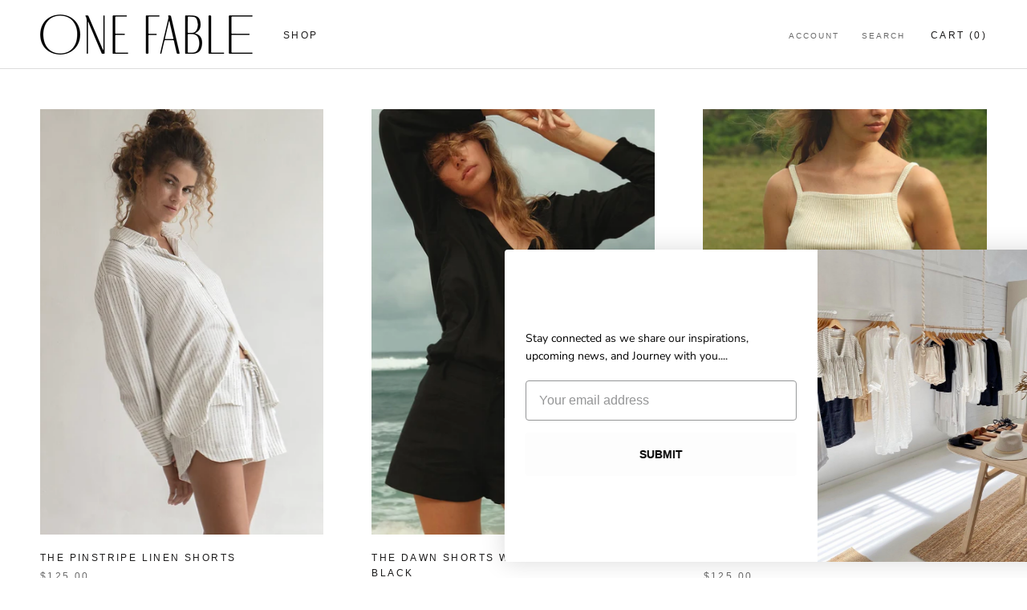

--- FILE ---
content_type: text/html; charset=utf-8
request_url: https://onefable.com/en-nz/collections/limited-edition
body_size: 30151
content:
<!doctype html>

<html class="no-js" lang="en">
  <head>
    <meta charset="utf-8"> 
    <meta http-equiv="X-UA-Compatible" content="IE=edge,chrome=1">
    <meta name="viewport" content="width=device-width, initial-scale=1.0, height=device-height, minimum-scale=1.0, maximum-scale=1.0">
    <meta name="theme-color" content="">

    <title>
      ALL STYLES &ndash; One Fable
    </title><link rel="canonical" href="https://onefable.com/en-nz/collections/limited-edition"><link rel="shortcut icon" href="//onefable.com/cdn/shop/files/favicon_96x.png?v=1649655128" type="image/png"><meta property="og:type" content="website">
  <meta property="og:title" content="ALL STYLES">
  <meta property="og:image" content="http://onefable.com/cdn/shop/collections/play4.jpg?v=1649558799">
  <meta property="og:image:secure_url" content="https://onefable.com/cdn/shop/collections/play4.jpg?v=1649558799">
  <meta property="og:image:width" content="963">
  <meta property="og:image:height" content="1443"><meta property="og:url" content="https://onefable.com/en-nz/collections/limited-edition">
<meta property="og:site_name" content="One Fable"><meta name="twitter:card" content="summary"><meta name="twitter:title" content="ALL STYLES">
  <meta name="twitter:description" content="">
  <meta name="twitter:image" content="https://onefable.com/cdn/shop/collections/play4_600x600_crop_center.jpg?v=1649558799">
    <style>
  
  @font-face {
  font-family: "Nunito Sans";
  font-weight: 400;
  font-style: normal;
  font-display: fallback;
  src: url("//onefable.com/cdn/fonts/nunito_sans/nunitosans_n4.0276fe080df0ca4e6a22d9cb55aed3ed5ba6b1da.woff2") format("woff2"),
       url("//onefable.com/cdn/fonts/nunito_sans/nunitosans_n4.b4964bee2f5e7fd9c3826447e73afe2baad607b7.woff") format("woff");
}


  @font-face {
  font-family: "Nunito Sans";
  font-weight: 700;
  font-style: normal;
  font-display: fallback;
  src: url("//onefable.com/cdn/fonts/nunito_sans/nunitosans_n7.25d963ed46da26098ebeab731e90d8802d989fa5.woff2") format("woff2"),
       url("//onefable.com/cdn/fonts/nunito_sans/nunitosans_n7.d32e3219b3d2ec82285d3027bd673efc61a996c8.woff") format("woff");
}

  @font-face {
  font-family: "Nunito Sans";
  font-weight: 400;
  font-style: italic;
  font-display: fallback;
  src: url("//onefable.com/cdn/fonts/nunito_sans/nunitosans_i4.6e408730afac1484cf297c30b0e67c86d17fc586.woff2") format("woff2"),
       url("//onefable.com/cdn/fonts/nunito_sans/nunitosans_i4.c9b6dcbfa43622b39a5990002775a8381942ae38.woff") format("woff");
}

  @font-face {
  font-family: "Nunito Sans";
  font-weight: 700;
  font-style: italic;
  font-display: fallback;
  src: url("//onefable.com/cdn/fonts/nunito_sans/nunitosans_i7.8c1124729eec046a321e2424b2acf328c2c12139.woff2") format("woff2"),
       url("//onefable.com/cdn/fonts/nunito_sans/nunitosans_i7.af4cda04357273e0996d21184432bcb14651a64d.woff") format("woff");
}


  :root {
    --heading-font-family : Helvetica, Arial, sans-serif;
    --heading-font-weight : 400;
    --heading-font-style  : normal;

    --text-font-family : "Nunito Sans", sans-serif;
    --text-font-weight : 400;
    --text-font-style  : normal;

    --base-text-font-size   : 14px;
    --default-text-font-size: 14px;--background          : #ffffff;
    --background-rgb      : 255, 255, 255;
    --light-background    : #ffffff;
    --light-background-rgb: 255, 255, 255;
    --heading-color       : #1c1b1b;
    --text-color          : #1c1b1b;
    --text-color-rgb      : 28, 27, 27;
    --text-color-light    : #6a6a6a;
    --text-color-light-rgb: 106, 106, 106;
    --link-color          : #6a6a6a;
    --link-color-rgb      : 106, 106, 106;
    --border-color        : #dddddd;
    --border-color-rgb    : 221, 221, 221;

    --button-background    : #363636;
    --button-background-rgb: 54, 54, 54;
    --button-text-color    : #ffffff;

    --header-background       : #ffffff;
    --header-heading-color    : #1c1b1b;
    --header-light-text-color : #6a6a6a;
    --header-border-color     : #dddddd;

    --footer-background    : #b1a799;
    --footer-text-color    : #ffffff;
    --footer-heading-color : #ffffff;
    --footer-border-color  : #bdb4a8;

    --navigation-background      : #ffffff;
    --navigation-background-rgb  : 255, 255, 255;
    --navigation-text-color      : #1c1b1b;
    --navigation-text-color-light: rgba(28, 27, 27, 0.5);
    --navigation-border-color    : rgba(28, 27, 27, 0.25);

    --newsletter-popup-background     : #ffffff;
    --newsletter-popup-text-color     : #1c1b1b;
    --newsletter-popup-text-color-rgb : 28, 27, 27;

    --secondary-elements-background       : #1c1b1b;
    --secondary-elements-background-rgb   : 28, 27, 27;
    --secondary-elements-text-color       : #ffffff;
    --secondary-elements-text-color-light : rgba(255, 255, 255, 0.5);
    --secondary-elements-border-color     : rgba(255, 255, 255, 0.25);

    --product-sale-price-color    : #b8a386;
    --product-sale-price-color-rgb: 184, 163, 134;
    --product-star-rating: #f6a429;

    /* Shopify related variables */
    --payment-terms-background-color: #ffffff;

    /* Products */

    --horizontal-spacing-four-products-per-row: 60px;
        --horizontal-spacing-two-products-per-row : 60px;

    --vertical-spacing-four-products-per-row: 60px;
        --vertical-spacing-two-products-per-row : 75px;

    /* Animation */
    --drawer-transition-timing: cubic-bezier(0.645, 0.045, 0.355, 1);
    --header-base-height: 80px; /* We set a default for browsers that do not support CSS variables */

    /* Cursors */
    --cursor-zoom-in-svg    : url(//onefable.com/cdn/shop/t/5/assets/cursor-zoom-in.svg?v=170532930330058140181649303576);
    --cursor-zoom-in-2x-svg : url(//onefable.com/cdn/shop/t/5/assets/cursor-zoom-in-2x.svg?v=56685658183649387561649303576);
  }
</style>

<script>
  // IE11 does not have support for CSS variables, so we have to polyfill them
  if (!(((window || {}).CSS || {}).supports && window.CSS.supports('(--a: 0)'))) {
    const script = document.createElement('script');
    script.type = 'text/javascript';
    script.src = 'https://cdn.jsdelivr.net/npm/css-vars-ponyfill@2';
    script.onload = function() {
      cssVars({});
    };

    document.getElementsByTagName('head')[0].appendChild(script);
  }
</script>

    <script>window.performance && window.performance.mark && window.performance.mark('shopify.content_for_header.start');</script><meta id="shopify-digital-wallet" name="shopify-digital-wallet" content="/2937094262/digital_wallets/dialog">
<meta name="shopify-checkout-api-token" content="35952da59b164be9589d554c7e4babce">
<meta id="in-context-paypal-metadata" data-shop-id="2937094262" data-venmo-supported="false" data-environment="production" data-locale="en_US" data-paypal-v4="true" data-currency="AUD">
<link rel="alternate" type="application/atom+xml" title="Feed" href="/en-nz/collections/limited-edition.atom" />
<link rel="next" href="/en-nz/collections/limited-edition?page=2">
<link rel="alternate" hreflang="x-default" href="https://onefable.com/collections/limited-edition">
<link rel="alternate" hreflang="en" href="https://onefable.com/collections/limited-edition">
<link rel="alternate" hreflang="en-NZ" href="https://onefable.com/en-nz/collections/limited-edition">
<link rel="alternate" hreflang="en-CK" href="https://onefable.com/en-nz/collections/limited-edition">
<link rel="alternate" hreflang="en-FJ" href="https://onefable.com/en-nz/collections/limited-edition">
<link rel="alternate" hreflang="en-PF" href="https://onefable.com/en-nz/collections/limited-edition">
<link rel="alternate" hreflang="en-KI" href="https://onefable.com/en-nz/collections/limited-edition">
<link rel="alternate" hreflang="en-NR" href="https://onefable.com/en-nz/collections/limited-edition">
<link rel="alternate" hreflang="en-NC" href="https://onefable.com/en-nz/collections/limited-edition">
<link rel="alternate" hreflang="en-NU" href="https://onefable.com/en-nz/collections/limited-edition">
<link rel="alternate" hreflang="en-NF" href="https://onefable.com/en-nz/collections/limited-edition">
<link rel="alternate" hreflang="en-PG" href="https://onefable.com/en-nz/collections/limited-edition">
<link rel="alternate" hreflang="en-PN" href="https://onefable.com/en-nz/collections/limited-edition">
<link rel="alternate" hreflang="en-WS" href="https://onefable.com/en-nz/collections/limited-edition">
<link rel="alternate" hreflang="en-SB" href="https://onefable.com/en-nz/collections/limited-edition">
<link rel="alternate" hreflang="en-TL" href="https://onefable.com/en-nz/collections/limited-edition">
<link rel="alternate" hreflang="en-TK" href="https://onefable.com/en-nz/collections/limited-edition">
<link rel="alternate" hreflang="en-TO" href="https://onefable.com/en-nz/collections/limited-edition">
<link rel="alternate" hreflang="en-TV" href="https://onefable.com/en-nz/collections/limited-edition">
<link rel="alternate" hreflang="en-VU" href="https://onefable.com/en-nz/collections/limited-edition">
<link rel="alternate" hreflang="en-WF" href="https://onefable.com/en-nz/collections/limited-edition">
<link rel="alternate" hreflang="en-CA" href="https://onefable.com/en-ca/collections/limited-edition">
<link rel="alternate" hreflang="en-MX" href="https://onefable.com/en-ca/collections/limited-edition">
<link rel="alternate" hreflang="en-US" href="https://onefable.com/en-ca/collections/limited-edition">
<link rel="alternate" hreflang="en-SG" href="https://onefable.com/en-sg/collections/limited-edition">
<link rel="alternate" hreflang="en-JP" href="https://onefable.com/en-sg/collections/limited-edition">
<link rel="alternate" hreflang="en-MY" href="https://onefable.com/en-sg/collections/limited-edition">
<link rel="alternate" hreflang="en-MV" href="https://onefable.com/en-sg/collections/limited-edition">
<link rel="alternate" hreflang="en-TH" href="https://onefable.com/en-sg/collections/limited-edition">
<link rel="alternate" hreflang="en-VN" href="https://onefable.com/en-sg/collections/limited-edition">
<link rel="alternate" hreflang="en-AE" href="https://onefable.com/en-sg/collections/limited-edition">
<link rel="alternate" hreflang="en-KR" href="https://onefable.com/en-sg/collections/limited-edition">
<link rel="alternate" hreflang="en-TW" href="https://onefable.com/en-sg/collections/limited-edition">
<link rel="alternate" hreflang="en-PH" href="https://onefable.com/en-sg/collections/limited-edition">
<link rel="alternate" hreflang="en-NP" href="https://onefable.com/en-sg/collections/limited-edition">
<link rel="alternate" hreflang="en-IN" href="https://onefable.com/en-sg/collections/limited-edition">
<link rel="alternate" hreflang="en-HK" href="https://onefable.com/en-sg/collections/limited-edition">
<link rel="alternate" hreflang="en-CN" href="https://onefable.com/en-sg/collections/limited-edition">
<link rel="alternate" hreflang="en-BD" href="https://onefable.com/en-sg/collections/limited-edition">
<link rel="alternate" hreflang="en-AF" href="https://onefable.com/en-sg/collections/limited-edition">
<link rel="alternate" hreflang="en-AZ" href="https://onefable.com/en-sg/collections/limited-edition">
<link rel="alternate" hreflang="en-BH" href="https://onefable.com/en-sg/collections/limited-edition">
<link rel="alternate" hreflang="en-BT" href="https://onefable.com/en-sg/collections/limited-edition">
<link rel="alternate" hreflang="en-IO" href="https://onefable.com/en-sg/collections/limited-edition">
<link rel="alternate" hreflang="en-BN" href="https://onefable.com/en-sg/collections/limited-edition">
<link rel="alternate" hreflang="en-KH" href="https://onefable.com/en-sg/collections/limited-edition">
<link rel="alternate" hreflang="en-CX" href="https://onefable.com/en-sg/collections/limited-edition">
<link rel="alternate" hreflang="en-CC" href="https://onefable.com/en-sg/collections/limited-edition">
<link rel="alternate" hreflang="en-IQ" href="https://onefable.com/en-sg/collections/limited-edition">
<link rel="alternate" hreflang="en-IL" href="https://onefable.com/en-sg/collections/limited-edition">
<link rel="alternate" hreflang="en-JO" href="https://onefable.com/en-sg/collections/limited-edition">
<link rel="alternate" hreflang="en-KZ" href="https://onefable.com/en-sg/collections/limited-edition">
<link rel="alternate" hreflang="en-KW" href="https://onefable.com/en-sg/collections/limited-edition">
<link rel="alternate" hreflang="en-KG" href="https://onefable.com/en-sg/collections/limited-edition">
<link rel="alternate" hreflang="en-LA" href="https://onefable.com/en-sg/collections/limited-edition">
<link rel="alternate" hreflang="en-LB" href="https://onefable.com/en-sg/collections/limited-edition">
<link rel="alternate" hreflang="en-MO" href="https://onefable.com/en-sg/collections/limited-edition">
<link rel="alternate" hreflang="en-MN" href="https://onefable.com/en-sg/collections/limited-edition">
<link rel="alternate" hreflang="en-MM" href="https://onefable.com/en-sg/collections/limited-edition">
<link rel="alternate" hreflang="en-OM" href="https://onefable.com/en-sg/collections/limited-edition">
<link rel="alternate" hreflang="en-PK" href="https://onefable.com/en-sg/collections/limited-edition">
<link rel="alternate" hreflang="en-PS" href="https://onefable.com/en-sg/collections/limited-edition">
<link rel="alternate" hreflang="en-QA" href="https://onefable.com/en-sg/collections/limited-edition">
<link rel="alternate" hreflang="en-RU" href="https://onefable.com/en-sg/collections/limited-edition">
<link rel="alternate" hreflang="en-SA" href="https://onefable.com/en-sg/collections/limited-edition">
<link rel="alternate" hreflang="en-LK" href="https://onefable.com/en-sg/collections/limited-edition">
<link rel="alternate" hreflang="en-TJ" href="https://onefable.com/en-sg/collections/limited-edition">
<link rel="alternate" hreflang="en-TM" href="https://onefable.com/en-sg/collections/limited-edition">
<link rel="alternate" hreflang="en-UZ" href="https://onefable.com/en-sg/collections/limited-edition">
<link rel="alternate" hreflang="en-YE" href="https://onefable.com/en-sg/collections/limited-edition">
<link rel="alternate" hreflang="en-ID" href="https://onefable.com/en-sg/collections/limited-edition">
<link rel="alternate" hreflang="en-DE" href="https://onefable.com/en-de/collections/limited-edition">
<link rel="alternate" hreflang="en-DK" href="https://onefable.com/en-de/collections/limited-edition">
<link rel="alternate" hreflang="en-FI" href="https://onefable.com/en-de/collections/limited-edition">
<link rel="alternate" hreflang="en-FR" href="https://onefable.com/en-de/collections/limited-edition">
<link rel="alternate" hreflang="en-GR" href="https://onefable.com/en-de/collections/limited-edition">
<link rel="alternate" hreflang="en-IS" href="https://onefable.com/en-de/collections/limited-edition">
<link rel="alternate" hreflang="en-IE" href="https://onefable.com/en-de/collections/limited-edition">
<link rel="alternate" hreflang="en-HU" href="https://onefable.com/en-de/collections/limited-edition">
<link rel="alternate" hreflang="en-BE" href="https://onefable.com/en-de/collections/limited-edition">
<link rel="alternate" hreflang="en-HR" href="https://onefable.com/en-de/collections/limited-edition">
<link rel="alternate" hreflang="en-IT" href="https://onefable.com/en-de/collections/limited-edition">
<link rel="alternate" hreflang="en-NL" href="https://onefable.com/en-de/collections/limited-edition">
<link rel="alternate" hreflang="en-NO" href="https://onefable.com/en-de/collections/limited-edition">
<link rel="alternate" hreflang="en-CH" href="https://onefable.com/en-de/collections/limited-edition">
<link rel="alternate" hreflang="en-SE" href="https://onefable.com/en-de/collections/limited-edition">
<link rel="alternate" hreflang="en-ES" href="https://onefable.com/en-de/collections/limited-edition">
<link rel="alternate" hreflang="en-PT" href="https://onefable.com/en-de/collections/limited-edition">
<link rel="alternate" hreflang="en-MC" href="https://onefable.com/en-de/collections/limited-edition">
<link rel="alternate" hreflang="en-AT" href="https://onefable.com/en-de/collections/limited-edition">
<link rel="alternate" hreflang="en-CY" href="https://onefable.com/en-de/collections/limited-edition">
<link rel="alternate" hreflang="en-LU" href="https://onefable.com/en-de/collections/limited-edition">
<link rel="alternate" hreflang="en-LT" href="https://onefable.com/en-de/collections/limited-edition">
<link rel="alternate" hreflang="en-PL" href="https://onefable.com/en-de/collections/limited-edition">
<link rel="alternate" hreflang="en-AX" href="https://onefable.com/en-de/collections/limited-edition">
<link rel="alternate" hreflang="en-AL" href="https://onefable.com/en-de/collections/limited-edition">
<link rel="alternate" hreflang="en-AD" href="https://onefable.com/en-de/collections/limited-edition">
<link rel="alternate" hreflang="en-AM" href="https://onefable.com/en-de/collections/limited-edition">
<link rel="alternate" hreflang="en-BY" href="https://onefable.com/en-de/collections/limited-edition">
<link rel="alternate" hreflang="en-BA" href="https://onefable.com/en-de/collections/limited-edition">
<link rel="alternate" hreflang="en-BG" href="https://onefable.com/en-de/collections/limited-edition">
<link rel="alternate" hreflang="en-CZ" href="https://onefable.com/en-de/collections/limited-edition">
<link rel="alternate" hreflang="en-EE" href="https://onefable.com/en-de/collections/limited-edition">
<link rel="alternate" hreflang="en-FO" href="https://onefable.com/en-de/collections/limited-edition">
<link rel="alternate" hreflang="en-GE" href="https://onefable.com/en-de/collections/limited-edition">
<link rel="alternate" hreflang="en-GI" href="https://onefable.com/en-de/collections/limited-edition">
<link rel="alternate" hreflang="en-GL" href="https://onefable.com/en-de/collections/limited-edition">
<link rel="alternate" hreflang="en-GP" href="https://onefable.com/en-de/collections/limited-edition">
<link rel="alternate" hreflang="en-GG" href="https://onefable.com/en-de/collections/limited-edition">
<link rel="alternate" hreflang="en-IM" href="https://onefable.com/en-de/collections/limited-edition">
<link rel="alternate" hreflang="en-JE" href="https://onefable.com/en-de/collections/limited-edition">
<link rel="alternate" hreflang="en-XK" href="https://onefable.com/en-de/collections/limited-edition">
<link rel="alternate" hreflang="en-LV" href="https://onefable.com/en-de/collections/limited-edition">
<link rel="alternate" hreflang="en-LI" href="https://onefable.com/en-de/collections/limited-edition">
<link rel="alternate" hreflang="en-MK" href="https://onefable.com/en-de/collections/limited-edition">
<link rel="alternate" hreflang="en-MT" href="https://onefable.com/en-de/collections/limited-edition">
<link rel="alternate" hreflang="en-YT" href="https://onefable.com/en-de/collections/limited-edition">
<link rel="alternate" hreflang="en-MD" href="https://onefable.com/en-de/collections/limited-edition">
<link rel="alternate" hreflang="en-ME" href="https://onefable.com/en-de/collections/limited-edition">
<link rel="alternate" hreflang="en-RE" href="https://onefable.com/en-de/collections/limited-edition">
<link rel="alternate" hreflang="en-RO" href="https://onefable.com/en-de/collections/limited-edition">
<link rel="alternate" hreflang="en-SM" href="https://onefable.com/en-de/collections/limited-edition">
<link rel="alternate" hreflang="en-RS" href="https://onefable.com/en-de/collections/limited-edition">
<link rel="alternate" hreflang="en-SK" href="https://onefable.com/en-de/collections/limited-edition">
<link rel="alternate" hreflang="en-SI" href="https://onefable.com/en-de/collections/limited-edition">
<link rel="alternate" hreflang="en-SJ" href="https://onefable.com/en-de/collections/limited-edition">
<link rel="alternate" hreflang="en-TR" href="https://onefable.com/en-de/collections/limited-edition">
<link rel="alternate" hreflang="en-UA" href="https://onefable.com/en-de/collections/limited-edition">
<link rel="alternate" hreflang="en-GB" href="https://onefable.com/en-de/collections/limited-edition">
<link rel="alternate" hreflang="en-VA" href="https://onefable.com/en-de/collections/limited-edition">
<link rel="alternate" type="application/json+oembed" href="https://onefable.com/en-nz/collections/limited-edition.oembed">
<script async="async" src="/checkouts/internal/preloads.js?locale=en-TL"></script>
<link rel="preconnect" href="https://shop.app" crossorigin="anonymous">
<script async="async" src="https://shop.app/checkouts/internal/preloads.js?locale=en-TL&shop_id=2937094262" crossorigin="anonymous"></script>
<script id="apple-pay-shop-capabilities" type="application/json">{"shopId":2937094262,"countryCode":"AU","currencyCode":"AUD","merchantCapabilities":["supports3DS"],"merchantId":"gid:\/\/shopify\/Shop\/2937094262","merchantName":"One Fable","requiredBillingContactFields":["postalAddress","email","phone"],"requiredShippingContactFields":["postalAddress","email","phone"],"shippingType":"shipping","supportedNetworks":["visa","masterCard","amex","jcb"],"total":{"type":"pending","label":"One Fable","amount":"1.00"},"shopifyPaymentsEnabled":true,"supportsSubscriptions":true}</script>
<script id="shopify-features" type="application/json">{"accessToken":"35952da59b164be9589d554c7e4babce","betas":["rich-media-storefront-analytics"],"domain":"onefable.com","predictiveSearch":true,"shopId":2937094262,"locale":"en"}</script>
<script>var Shopify = Shopify || {};
Shopify.shop = "onefablethelabel.myshopify.com";
Shopify.locale = "en";
Shopify.currency = {"active":"AUD","rate":"1.0"};
Shopify.country = "TL";
Shopify.theme = {"name":"Prestige","id":129248526487,"schema_name":"Prestige","schema_version":"5.7.1","theme_store_id":855,"role":"main"};
Shopify.theme.handle = "null";
Shopify.theme.style = {"id":null,"handle":null};
Shopify.cdnHost = "onefable.com/cdn";
Shopify.routes = Shopify.routes || {};
Shopify.routes.root = "/en-nz/";</script>
<script type="module">!function(o){(o.Shopify=o.Shopify||{}).modules=!0}(window);</script>
<script>!function(o){function n(){var o=[];function n(){o.push(Array.prototype.slice.apply(arguments))}return n.q=o,n}var t=o.Shopify=o.Shopify||{};t.loadFeatures=n(),t.autoloadFeatures=n()}(window);</script>
<script>
  window.ShopifyPay = window.ShopifyPay || {};
  window.ShopifyPay.apiHost = "shop.app\/pay";
  window.ShopifyPay.redirectState = null;
</script>
<script id="shop-js-analytics" type="application/json">{"pageType":"collection"}</script>
<script defer="defer" async type="module" src="//onefable.com/cdn/shopifycloud/shop-js/modules/v2/client.init-shop-cart-sync_BT-GjEfc.en.esm.js"></script>
<script defer="defer" async type="module" src="//onefable.com/cdn/shopifycloud/shop-js/modules/v2/chunk.common_D58fp_Oc.esm.js"></script>
<script defer="defer" async type="module" src="//onefable.com/cdn/shopifycloud/shop-js/modules/v2/chunk.modal_xMitdFEc.esm.js"></script>
<script type="module">
  await import("//onefable.com/cdn/shopifycloud/shop-js/modules/v2/client.init-shop-cart-sync_BT-GjEfc.en.esm.js");
await import("//onefable.com/cdn/shopifycloud/shop-js/modules/v2/chunk.common_D58fp_Oc.esm.js");
await import("//onefable.com/cdn/shopifycloud/shop-js/modules/v2/chunk.modal_xMitdFEc.esm.js");

  window.Shopify.SignInWithShop?.initShopCartSync?.({"fedCMEnabled":true,"windoidEnabled":true});

</script>
<script>
  window.Shopify = window.Shopify || {};
  if (!window.Shopify.featureAssets) window.Shopify.featureAssets = {};
  window.Shopify.featureAssets['shop-js'] = {"shop-cart-sync":["modules/v2/client.shop-cart-sync_DZOKe7Ll.en.esm.js","modules/v2/chunk.common_D58fp_Oc.esm.js","modules/v2/chunk.modal_xMitdFEc.esm.js"],"init-fed-cm":["modules/v2/client.init-fed-cm_B6oLuCjv.en.esm.js","modules/v2/chunk.common_D58fp_Oc.esm.js","modules/v2/chunk.modal_xMitdFEc.esm.js"],"shop-cash-offers":["modules/v2/client.shop-cash-offers_D2sdYoxE.en.esm.js","modules/v2/chunk.common_D58fp_Oc.esm.js","modules/v2/chunk.modal_xMitdFEc.esm.js"],"shop-login-button":["modules/v2/client.shop-login-button_QeVjl5Y3.en.esm.js","modules/v2/chunk.common_D58fp_Oc.esm.js","modules/v2/chunk.modal_xMitdFEc.esm.js"],"pay-button":["modules/v2/client.pay-button_DXTOsIq6.en.esm.js","modules/v2/chunk.common_D58fp_Oc.esm.js","modules/v2/chunk.modal_xMitdFEc.esm.js"],"shop-button":["modules/v2/client.shop-button_DQZHx9pm.en.esm.js","modules/v2/chunk.common_D58fp_Oc.esm.js","modules/v2/chunk.modal_xMitdFEc.esm.js"],"avatar":["modules/v2/client.avatar_BTnouDA3.en.esm.js"],"init-windoid":["modules/v2/client.init-windoid_CR1B-cfM.en.esm.js","modules/v2/chunk.common_D58fp_Oc.esm.js","modules/v2/chunk.modal_xMitdFEc.esm.js"],"init-shop-for-new-customer-accounts":["modules/v2/client.init-shop-for-new-customer-accounts_C_vY_xzh.en.esm.js","modules/v2/client.shop-login-button_QeVjl5Y3.en.esm.js","modules/v2/chunk.common_D58fp_Oc.esm.js","modules/v2/chunk.modal_xMitdFEc.esm.js"],"init-shop-email-lookup-coordinator":["modules/v2/client.init-shop-email-lookup-coordinator_BI7n9ZSv.en.esm.js","modules/v2/chunk.common_D58fp_Oc.esm.js","modules/v2/chunk.modal_xMitdFEc.esm.js"],"init-shop-cart-sync":["modules/v2/client.init-shop-cart-sync_BT-GjEfc.en.esm.js","modules/v2/chunk.common_D58fp_Oc.esm.js","modules/v2/chunk.modal_xMitdFEc.esm.js"],"shop-toast-manager":["modules/v2/client.shop-toast-manager_DiYdP3xc.en.esm.js","modules/v2/chunk.common_D58fp_Oc.esm.js","modules/v2/chunk.modal_xMitdFEc.esm.js"],"init-customer-accounts":["modules/v2/client.init-customer-accounts_D9ZNqS-Q.en.esm.js","modules/v2/client.shop-login-button_QeVjl5Y3.en.esm.js","modules/v2/chunk.common_D58fp_Oc.esm.js","modules/v2/chunk.modal_xMitdFEc.esm.js"],"init-customer-accounts-sign-up":["modules/v2/client.init-customer-accounts-sign-up_iGw4briv.en.esm.js","modules/v2/client.shop-login-button_QeVjl5Y3.en.esm.js","modules/v2/chunk.common_D58fp_Oc.esm.js","modules/v2/chunk.modal_xMitdFEc.esm.js"],"shop-follow-button":["modules/v2/client.shop-follow-button_CqMgW2wH.en.esm.js","modules/v2/chunk.common_D58fp_Oc.esm.js","modules/v2/chunk.modal_xMitdFEc.esm.js"],"checkout-modal":["modules/v2/client.checkout-modal_xHeaAweL.en.esm.js","modules/v2/chunk.common_D58fp_Oc.esm.js","modules/v2/chunk.modal_xMitdFEc.esm.js"],"shop-login":["modules/v2/client.shop-login_D91U-Q7h.en.esm.js","modules/v2/chunk.common_D58fp_Oc.esm.js","modules/v2/chunk.modal_xMitdFEc.esm.js"],"lead-capture":["modules/v2/client.lead-capture_BJmE1dJe.en.esm.js","modules/v2/chunk.common_D58fp_Oc.esm.js","modules/v2/chunk.modal_xMitdFEc.esm.js"],"payment-terms":["modules/v2/client.payment-terms_Ci9AEqFq.en.esm.js","modules/v2/chunk.common_D58fp_Oc.esm.js","modules/v2/chunk.modal_xMitdFEc.esm.js"]};
</script>
<script>(function() {
  var isLoaded = false;
  function asyncLoad() {
    if (isLoaded) return;
    isLoaded = true;
    var urls = ["https:\/\/static.klaviyo.com\/onsite\/js\/klaviyo.js?company_id=SWV6tD\u0026shop=onefablethelabel.myshopify.com","https:\/\/static.klaviyo.com\/onsite\/js\/klaviyo.js?company_id=SWV6tD\u0026shop=onefablethelabel.myshopify.com"];
    for (var i = 0; i < urls.length; i++) {
      var s = document.createElement('script');
      s.type = 'text/javascript';
      s.async = true;
      s.src = urls[i];
      var x = document.getElementsByTagName('script')[0];
      x.parentNode.insertBefore(s, x);
    }
  };
  if(window.attachEvent) {
    window.attachEvent('onload', asyncLoad);
  } else {
    window.addEventListener('load', asyncLoad, false);
  }
})();</script>
<script id="__st">var __st={"a":2937094262,"offset":28800,"reqid":"7ca5b57d-50ea-4289-8f5f-a2414afe974f-1769401933","pageurl":"onefable.com\/en-nz\/collections\/limited-edition","u":"8f62d2e5e987","p":"collection","rtyp":"collection","rid":87976116342};</script>
<script>window.ShopifyPaypalV4VisibilityTracking = true;</script>
<script id="captcha-bootstrap">!function(){'use strict';const t='contact',e='account',n='new_comment',o=[[t,t],['blogs',n],['comments',n],[t,'customer']],c=[[e,'customer_login'],[e,'guest_login'],[e,'recover_customer_password'],[e,'create_customer']],r=t=>t.map((([t,e])=>`form[action*='/${t}']:not([data-nocaptcha='true']) input[name='form_type'][value='${e}']`)).join(','),a=t=>()=>t?[...document.querySelectorAll(t)].map((t=>t.form)):[];function s(){const t=[...o],e=r(t);return a(e)}const i='password',u='form_key',d=['recaptcha-v3-token','g-recaptcha-response','h-captcha-response',i],f=()=>{try{return window.sessionStorage}catch{return}},m='__shopify_v',_=t=>t.elements[u];function p(t,e,n=!1){try{const o=window.sessionStorage,c=JSON.parse(o.getItem(e)),{data:r}=function(t){const{data:e,action:n}=t;return t[m]||n?{data:e,action:n}:{data:t,action:n}}(c);for(const[e,n]of Object.entries(r))t.elements[e]&&(t.elements[e].value=n);n&&o.removeItem(e)}catch(o){console.error('form repopulation failed',{error:o})}}const l='form_type',E='cptcha';function T(t){t.dataset[E]=!0}const w=window,h=w.document,L='Shopify',v='ce_forms',y='captcha';let A=!1;((t,e)=>{const n=(g='f06e6c50-85a8-45c8-87d0-21a2b65856fe',I='https://cdn.shopify.com/shopifycloud/storefront-forms-hcaptcha/ce_storefront_forms_captcha_hcaptcha.v1.5.2.iife.js',D={infoText:'Protected by hCaptcha',privacyText:'Privacy',termsText:'Terms'},(t,e,n)=>{const o=w[L][v],c=o.bindForm;if(c)return c(t,g,e,D).then(n);var r;o.q.push([[t,g,e,D],n]),r=I,A||(h.body.append(Object.assign(h.createElement('script'),{id:'captcha-provider',async:!0,src:r})),A=!0)});var g,I,D;w[L]=w[L]||{},w[L][v]=w[L][v]||{},w[L][v].q=[],w[L][y]=w[L][y]||{},w[L][y].protect=function(t,e){n(t,void 0,e),T(t)},Object.freeze(w[L][y]),function(t,e,n,w,h,L){const[v,y,A,g]=function(t,e,n){const i=e?o:[],u=t?c:[],d=[...i,...u],f=r(d),m=r(i),_=r(d.filter((([t,e])=>n.includes(e))));return[a(f),a(m),a(_),s()]}(w,h,L),I=t=>{const e=t.target;return e instanceof HTMLFormElement?e:e&&e.form},D=t=>v().includes(t);t.addEventListener('submit',(t=>{const e=I(t);if(!e)return;const n=D(e)&&!e.dataset.hcaptchaBound&&!e.dataset.recaptchaBound,o=_(e),c=g().includes(e)&&(!o||!o.value);(n||c)&&t.preventDefault(),c&&!n&&(function(t){try{if(!f())return;!function(t){const e=f();if(!e)return;const n=_(t);if(!n)return;const o=n.value;o&&e.removeItem(o)}(t);const e=Array.from(Array(32),(()=>Math.random().toString(36)[2])).join('');!function(t,e){_(t)||t.append(Object.assign(document.createElement('input'),{type:'hidden',name:u})),t.elements[u].value=e}(t,e),function(t,e){const n=f();if(!n)return;const o=[...t.querySelectorAll(`input[type='${i}']`)].map((({name:t})=>t)),c=[...d,...o],r={};for(const[a,s]of new FormData(t).entries())c.includes(a)||(r[a]=s);n.setItem(e,JSON.stringify({[m]:1,action:t.action,data:r}))}(t,e)}catch(e){console.error('failed to persist form',e)}}(e),e.submit())}));const S=(t,e)=>{t&&!t.dataset[E]&&(n(t,e.some((e=>e===t))),T(t))};for(const o of['focusin','change'])t.addEventListener(o,(t=>{const e=I(t);D(e)&&S(e,y())}));const B=e.get('form_key'),M=e.get(l),P=B&&M;t.addEventListener('DOMContentLoaded',(()=>{const t=y();if(P)for(const e of t)e.elements[l].value===M&&p(e,B);[...new Set([...A(),...v().filter((t=>'true'===t.dataset.shopifyCaptcha))])].forEach((e=>S(e,t)))}))}(h,new URLSearchParams(w.location.search),n,t,e,['guest_login'])})(!0,!0)}();</script>
<script integrity="sha256-4kQ18oKyAcykRKYeNunJcIwy7WH5gtpwJnB7kiuLZ1E=" data-source-attribution="shopify.loadfeatures" defer="defer" src="//onefable.com/cdn/shopifycloud/storefront/assets/storefront/load_feature-a0a9edcb.js" crossorigin="anonymous"></script>
<script crossorigin="anonymous" defer="defer" src="//onefable.com/cdn/shopifycloud/storefront/assets/shopify_pay/storefront-65b4c6d7.js?v=20250812"></script>
<script data-source-attribution="shopify.dynamic_checkout.dynamic.init">var Shopify=Shopify||{};Shopify.PaymentButton=Shopify.PaymentButton||{isStorefrontPortableWallets:!0,init:function(){window.Shopify.PaymentButton.init=function(){};var t=document.createElement("script");t.src="https://onefable.com/cdn/shopifycloud/portable-wallets/latest/portable-wallets.en.js",t.type="module",document.head.appendChild(t)}};
</script>
<script data-source-attribution="shopify.dynamic_checkout.buyer_consent">
  function portableWalletsHideBuyerConsent(e){var t=document.getElementById("shopify-buyer-consent"),n=document.getElementById("shopify-subscription-policy-button");t&&n&&(t.classList.add("hidden"),t.setAttribute("aria-hidden","true"),n.removeEventListener("click",e))}function portableWalletsShowBuyerConsent(e){var t=document.getElementById("shopify-buyer-consent"),n=document.getElementById("shopify-subscription-policy-button");t&&n&&(t.classList.remove("hidden"),t.removeAttribute("aria-hidden"),n.addEventListener("click",e))}window.Shopify?.PaymentButton&&(window.Shopify.PaymentButton.hideBuyerConsent=portableWalletsHideBuyerConsent,window.Shopify.PaymentButton.showBuyerConsent=portableWalletsShowBuyerConsent);
</script>
<script data-source-attribution="shopify.dynamic_checkout.cart.bootstrap">document.addEventListener("DOMContentLoaded",(function(){function t(){return document.querySelector("shopify-accelerated-checkout-cart, shopify-accelerated-checkout")}if(t())Shopify.PaymentButton.init();else{new MutationObserver((function(e,n){t()&&(Shopify.PaymentButton.init(),n.disconnect())})).observe(document.body,{childList:!0,subtree:!0})}}));
</script>
<link id="shopify-accelerated-checkout-styles" rel="stylesheet" media="screen" href="https://onefable.com/cdn/shopifycloud/portable-wallets/latest/accelerated-checkout-backwards-compat.css" crossorigin="anonymous">
<style id="shopify-accelerated-checkout-cart">
        #shopify-buyer-consent {
  margin-top: 1em;
  display: inline-block;
  width: 100%;
}

#shopify-buyer-consent.hidden {
  display: none;
}

#shopify-subscription-policy-button {
  background: none;
  border: none;
  padding: 0;
  text-decoration: underline;
  font-size: inherit;
  cursor: pointer;
}

#shopify-subscription-policy-button::before {
  box-shadow: none;
}

      </style>

<script>window.performance && window.performance.mark && window.performance.mark('shopify.content_for_header.end');</script>

    <link rel="stylesheet" href="//onefable.com/cdn/shop/t/5/assets/theme.css?v=62441372190441597211649432642">

    <script>// This allows to expose several variables to the global scope, to be used in scripts
      window.theme = {
        pageType: "collection",
        moneyFormat: "${{amount}}",
        moneyWithCurrencyFormat: "${{amount}} AUD",
        currencyCodeEnabled: false,
        productImageSize: "tall",
        searchMode: "product,article",
        showPageTransition: false,
        showElementStaggering: true,
        showImageZooming: true
      };

      window.routes = {
        rootUrl: "\/en-nz",
        rootUrlWithoutSlash: "\/en-nz",
        cartUrl: "\/en-nz\/cart",
        cartAddUrl: "\/en-nz\/cart\/add",
        cartChangeUrl: "\/en-nz\/cart\/change",
        searchUrl: "\/en-nz\/search",
        productRecommendationsUrl: "\/en-nz\/recommendations\/products"
      };

      window.languages = {
        cartAddNote: "Add Order Note",
        cartEditNote: "Edit Order Note",
        productImageLoadingError: "This image could not be loaded. Please try to reload the page.",
        productFormAddToCart: "Add to cart",
        productFormUnavailable: "Unavailable",
        productFormSoldOut: "Sold Out",
        shippingEstimatorOneResult: "1 option available:",
        shippingEstimatorMoreResults: "{{count}} options available:",
        shippingEstimatorNoResults: "No shipping could be found"
      };

      window.lazySizesConfig = {
        loadHidden: false,
        hFac: 0.5,
        expFactor: 2,
        ricTimeout: 150,
        lazyClass: 'Image--lazyLoad',
        loadingClass: 'Image--lazyLoading',
        loadedClass: 'Image--lazyLoaded'
      };

      document.documentElement.className = document.documentElement.className.replace('no-js', 'js');
      document.documentElement.style.setProperty('--window-height', window.innerHeight + 'px');

      // We do a quick detection of some features (we could use Modernizr but for so little...)
      (function() {
        document.documentElement.className += ((window.CSS && window.CSS.supports('(position: sticky) or (position: -webkit-sticky)')) ? ' supports-sticky' : ' no-supports-sticky');
        document.documentElement.className += (window.matchMedia('(-moz-touch-enabled: 1), (hover: none)')).matches ? ' no-supports-hover' : ' supports-hover';
      }());

      
    </script>

    <script src="//onefable.com/cdn/shop/t/5/assets/lazysizes.min.js?v=174358363404432586981649303563" async></script><script src="//onefable.com/cdn/shop/t/5/assets/libs.min.js?v=26178543184394469741649303564" defer></script>
    <script src="//onefable.com/cdn/shop/t/5/assets/theme.js?v=136432947336758271551661787175" defer></script>
    <script src="//onefable.com/cdn/shop/t/5/assets/custom.js?v=183944157590872491501649303563" defer></script>

    <script>
      (function () {
        window.onpageshow = function() {
          if (window.theme.showPageTransition) {
            var pageTransition = document.querySelector('.PageTransition');

            if (pageTransition) {
              pageTransition.style.visibility = 'visible';
              pageTransition.style.opacity = '0';
            }
          }

          // When the page is loaded from the cache, we have to reload the cart content
          document.documentElement.dispatchEvent(new CustomEvent('cart:refresh', {
            bubbles: true
          }));
        };
      })();
    </script>

    


  <script type="application/ld+json">
  {
    "@context": "http://schema.org",
    "@type": "BreadcrumbList",
  "itemListElement": [{
      "@type": "ListItem",
      "position": 1,
      "name": "Home",
      "item": "https://onefable.com"
    },{
          "@type": "ListItem",
          "position": 2,
          "name": "ALL STYLES",
          "item": "https://onefable.com/en-nz/collections/limited-edition"
        }]
  }
  </script>

  <link href="https://monorail-edge.shopifysvc.com" rel="dns-prefetch">
<script>(function(){if ("sendBeacon" in navigator && "performance" in window) {try {var session_token_from_headers = performance.getEntriesByType('navigation')[0].serverTiming.find(x => x.name == '_s').description;} catch {var session_token_from_headers = undefined;}var session_cookie_matches = document.cookie.match(/_shopify_s=([^;]*)/);var session_token_from_cookie = session_cookie_matches && session_cookie_matches.length === 2 ? session_cookie_matches[1] : "";var session_token = session_token_from_headers || session_token_from_cookie || "";function handle_abandonment_event(e) {var entries = performance.getEntries().filter(function(entry) {return /monorail-edge.shopifysvc.com/.test(entry.name);});if (!window.abandonment_tracked && entries.length === 0) {window.abandonment_tracked = true;var currentMs = Date.now();var navigation_start = performance.timing.navigationStart;var payload = {shop_id: 2937094262,url: window.location.href,navigation_start,duration: currentMs - navigation_start,session_token,page_type: "collection"};window.navigator.sendBeacon("https://monorail-edge.shopifysvc.com/v1/produce", JSON.stringify({schema_id: "online_store_buyer_site_abandonment/1.1",payload: payload,metadata: {event_created_at_ms: currentMs,event_sent_at_ms: currentMs}}));}}window.addEventListener('pagehide', handle_abandonment_event);}}());</script>
<script id="web-pixels-manager-setup">(function e(e,d,r,n,o){if(void 0===o&&(o={}),!Boolean(null===(a=null===(i=window.Shopify)||void 0===i?void 0:i.analytics)||void 0===a?void 0:a.replayQueue)){var i,a;window.Shopify=window.Shopify||{};var t=window.Shopify;t.analytics=t.analytics||{};var s=t.analytics;s.replayQueue=[],s.publish=function(e,d,r){return s.replayQueue.push([e,d,r]),!0};try{self.performance.mark("wpm:start")}catch(e){}var l=function(){var e={modern:/Edge?\/(1{2}[4-9]|1[2-9]\d|[2-9]\d{2}|\d{4,})\.\d+(\.\d+|)|Firefox\/(1{2}[4-9]|1[2-9]\d|[2-9]\d{2}|\d{4,})\.\d+(\.\d+|)|Chrom(ium|e)\/(9{2}|\d{3,})\.\d+(\.\d+|)|(Maci|X1{2}).+ Version\/(15\.\d+|(1[6-9]|[2-9]\d|\d{3,})\.\d+)([,.]\d+|)( \(\w+\)|)( Mobile\/\w+|) Safari\/|Chrome.+OPR\/(9{2}|\d{3,})\.\d+\.\d+|(CPU[ +]OS|iPhone[ +]OS|CPU[ +]iPhone|CPU IPhone OS|CPU iPad OS)[ +]+(15[._]\d+|(1[6-9]|[2-9]\d|\d{3,})[._]\d+)([._]\d+|)|Android:?[ /-](13[3-9]|1[4-9]\d|[2-9]\d{2}|\d{4,})(\.\d+|)(\.\d+|)|Android.+Firefox\/(13[5-9]|1[4-9]\d|[2-9]\d{2}|\d{4,})\.\d+(\.\d+|)|Android.+Chrom(ium|e)\/(13[3-9]|1[4-9]\d|[2-9]\d{2}|\d{4,})\.\d+(\.\d+|)|SamsungBrowser\/([2-9]\d|\d{3,})\.\d+/,legacy:/Edge?\/(1[6-9]|[2-9]\d|\d{3,})\.\d+(\.\d+|)|Firefox\/(5[4-9]|[6-9]\d|\d{3,})\.\d+(\.\d+|)|Chrom(ium|e)\/(5[1-9]|[6-9]\d|\d{3,})\.\d+(\.\d+|)([\d.]+$|.*Safari\/(?![\d.]+ Edge\/[\d.]+$))|(Maci|X1{2}).+ Version\/(10\.\d+|(1[1-9]|[2-9]\d|\d{3,})\.\d+)([,.]\d+|)( \(\w+\)|)( Mobile\/\w+|) Safari\/|Chrome.+OPR\/(3[89]|[4-9]\d|\d{3,})\.\d+\.\d+|(CPU[ +]OS|iPhone[ +]OS|CPU[ +]iPhone|CPU IPhone OS|CPU iPad OS)[ +]+(10[._]\d+|(1[1-9]|[2-9]\d|\d{3,})[._]\d+)([._]\d+|)|Android:?[ /-](13[3-9]|1[4-9]\d|[2-9]\d{2}|\d{4,})(\.\d+|)(\.\d+|)|Mobile Safari.+OPR\/([89]\d|\d{3,})\.\d+\.\d+|Android.+Firefox\/(13[5-9]|1[4-9]\d|[2-9]\d{2}|\d{4,})\.\d+(\.\d+|)|Android.+Chrom(ium|e)\/(13[3-9]|1[4-9]\d|[2-9]\d{2}|\d{4,})\.\d+(\.\d+|)|Android.+(UC? ?Browser|UCWEB|U3)[ /]?(15\.([5-9]|\d{2,})|(1[6-9]|[2-9]\d|\d{3,})\.\d+)\.\d+|SamsungBrowser\/(5\.\d+|([6-9]|\d{2,})\.\d+)|Android.+MQ{2}Browser\/(14(\.(9|\d{2,})|)|(1[5-9]|[2-9]\d|\d{3,})(\.\d+|))(\.\d+|)|K[Aa][Ii]OS\/(3\.\d+|([4-9]|\d{2,})\.\d+)(\.\d+|)/},d=e.modern,r=e.legacy,n=navigator.userAgent;return n.match(d)?"modern":n.match(r)?"legacy":"unknown"}(),u="modern"===l?"modern":"legacy",c=(null!=n?n:{modern:"",legacy:""})[u],f=function(e){return[e.baseUrl,"/wpm","/b",e.hashVersion,"modern"===e.buildTarget?"m":"l",".js"].join("")}({baseUrl:d,hashVersion:r,buildTarget:u}),m=function(e){var d=e.version,r=e.bundleTarget,n=e.surface,o=e.pageUrl,i=e.monorailEndpoint;return{emit:function(e){var a=e.status,t=e.errorMsg,s=(new Date).getTime(),l=JSON.stringify({metadata:{event_sent_at_ms:s},events:[{schema_id:"web_pixels_manager_load/3.1",payload:{version:d,bundle_target:r,page_url:o,status:a,surface:n,error_msg:t},metadata:{event_created_at_ms:s}}]});if(!i)return console&&console.warn&&console.warn("[Web Pixels Manager] No Monorail endpoint provided, skipping logging."),!1;try{return self.navigator.sendBeacon.bind(self.navigator)(i,l)}catch(e){}var u=new XMLHttpRequest;try{return u.open("POST",i,!0),u.setRequestHeader("Content-Type","text/plain"),u.send(l),!0}catch(e){return console&&console.warn&&console.warn("[Web Pixels Manager] Got an unhandled error while logging to Monorail."),!1}}}}({version:r,bundleTarget:l,surface:e.surface,pageUrl:self.location.href,monorailEndpoint:e.monorailEndpoint});try{o.browserTarget=l,function(e){var d=e.src,r=e.async,n=void 0===r||r,o=e.onload,i=e.onerror,a=e.sri,t=e.scriptDataAttributes,s=void 0===t?{}:t,l=document.createElement("script"),u=document.querySelector("head"),c=document.querySelector("body");if(l.async=n,l.src=d,a&&(l.integrity=a,l.crossOrigin="anonymous"),s)for(var f in s)if(Object.prototype.hasOwnProperty.call(s,f))try{l.dataset[f]=s[f]}catch(e){}if(o&&l.addEventListener("load",o),i&&l.addEventListener("error",i),u)u.appendChild(l);else{if(!c)throw new Error("Did not find a head or body element to append the script");c.appendChild(l)}}({src:f,async:!0,onload:function(){if(!function(){var e,d;return Boolean(null===(d=null===(e=window.Shopify)||void 0===e?void 0:e.analytics)||void 0===d?void 0:d.initialized)}()){var d=window.webPixelsManager.init(e)||void 0;if(d){var r=window.Shopify.analytics;r.replayQueue.forEach((function(e){var r=e[0],n=e[1],o=e[2];d.publishCustomEvent(r,n,o)})),r.replayQueue=[],r.publish=d.publishCustomEvent,r.visitor=d.visitor,r.initialized=!0}}},onerror:function(){return m.emit({status:"failed",errorMsg:"".concat(f," has failed to load")})},sri:function(e){var d=/^sha384-[A-Za-z0-9+/=]+$/;return"string"==typeof e&&d.test(e)}(c)?c:"",scriptDataAttributes:o}),m.emit({status:"loading"})}catch(e){m.emit({status:"failed",errorMsg:(null==e?void 0:e.message)||"Unknown error"})}}})({shopId: 2937094262,storefrontBaseUrl: "https://onefable.com",extensionsBaseUrl: "https://extensions.shopifycdn.com/cdn/shopifycloud/web-pixels-manager",monorailEndpoint: "https://monorail-edge.shopifysvc.com/unstable/produce_batch",surface: "storefront-renderer",enabledBetaFlags: ["2dca8a86"],webPixelsConfigList: [{"id":"1675493527","configuration":"{\"accountID\":\"SWV6tD\",\"webPixelConfig\":\"eyJlbmFibGVBZGRlZFRvQ2FydEV2ZW50cyI6IHRydWV9\"}","eventPayloadVersion":"v1","runtimeContext":"STRICT","scriptVersion":"524f6c1ee37bacdca7657a665bdca589","type":"APP","apiClientId":123074,"privacyPurposes":["ANALYTICS","MARKETING"],"dataSharingAdjustments":{"protectedCustomerApprovalScopes":["read_customer_address","read_customer_email","read_customer_name","read_customer_personal_data","read_customer_phone"]}},{"id":"667680919","configuration":"{\"config\":\"{\\\"pixel_id\\\":\\\"GT-M6P5L6Q6\\\",\\\"target_country\\\":\\\"ID\\\",\\\"gtag_events\\\":[{\\\"type\\\":\\\"purchase\\\",\\\"action_label\\\":\\\"MC-PTGXJG3WYV\\\"},{\\\"type\\\":\\\"page_view\\\",\\\"action_label\\\":\\\"MC-PTGXJG3WYV\\\"},{\\\"type\\\":\\\"view_item\\\",\\\"action_label\\\":\\\"MC-PTGXJG3WYV\\\"}],\\\"enable_monitoring_mode\\\":false}\"}","eventPayloadVersion":"v1","runtimeContext":"OPEN","scriptVersion":"b2a88bafab3e21179ed38636efcd8a93","type":"APP","apiClientId":1780363,"privacyPurposes":[],"dataSharingAdjustments":{"protectedCustomerApprovalScopes":["read_customer_address","read_customer_email","read_customer_name","read_customer_personal_data","read_customer_phone"]}},{"id":"250839191","configuration":"{\"pixel_id\":\"2793194407604107\",\"pixel_type\":\"facebook_pixel\",\"metaapp_system_user_token\":\"-\"}","eventPayloadVersion":"v1","runtimeContext":"OPEN","scriptVersion":"ca16bc87fe92b6042fbaa3acc2fbdaa6","type":"APP","apiClientId":2329312,"privacyPurposes":["ANALYTICS","MARKETING","SALE_OF_DATA"],"dataSharingAdjustments":{"protectedCustomerApprovalScopes":["read_customer_address","read_customer_email","read_customer_name","read_customer_personal_data","read_customer_phone"]}},{"id":"65863831","configuration":"{\"tagID\":\"2614026414604\"}","eventPayloadVersion":"v1","runtimeContext":"STRICT","scriptVersion":"18031546ee651571ed29edbe71a3550b","type":"APP","apiClientId":3009811,"privacyPurposes":["ANALYTICS","MARKETING","SALE_OF_DATA"],"dataSharingAdjustments":{"protectedCustomerApprovalScopes":["read_customer_address","read_customer_email","read_customer_name","read_customer_personal_data","read_customer_phone"]}},{"id":"67207319","eventPayloadVersion":"v1","runtimeContext":"LAX","scriptVersion":"1","type":"CUSTOM","privacyPurposes":["MARKETING"],"name":"Meta pixel (migrated)"},{"id":"97779863","eventPayloadVersion":"v1","runtimeContext":"LAX","scriptVersion":"1","type":"CUSTOM","privacyPurposes":["ANALYTICS"],"name":"Google Analytics tag (migrated)"},{"id":"shopify-app-pixel","configuration":"{}","eventPayloadVersion":"v1","runtimeContext":"STRICT","scriptVersion":"0450","apiClientId":"shopify-pixel","type":"APP","privacyPurposes":["ANALYTICS","MARKETING"]},{"id":"shopify-custom-pixel","eventPayloadVersion":"v1","runtimeContext":"LAX","scriptVersion":"0450","apiClientId":"shopify-pixel","type":"CUSTOM","privacyPurposes":["ANALYTICS","MARKETING"]}],isMerchantRequest: false,initData: {"shop":{"name":"One Fable","paymentSettings":{"currencyCode":"AUD"},"myshopifyDomain":"onefablethelabel.myshopify.com","countryCode":"AU","storefrontUrl":"https:\/\/onefable.com\/en-nz"},"customer":null,"cart":null,"checkout":null,"productVariants":[],"purchasingCompany":null},},"https://onefable.com/cdn","fcfee988w5aeb613cpc8e4bc33m6693e112",{"modern":"","legacy":""},{"shopId":"2937094262","storefrontBaseUrl":"https:\/\/onefable.com","extensionBaseUrl":"https:\/\/extensions.shopifycdn.com\/cdn\/shopifycloud\/web-pixels-manager","surface":"storefront-renderer","enabledBetaFlags":"[\"2dca8a86\"]","isMerchantRequest":"false","hashVersion":"fcfee988w5aeb613cpc8e4bc33m6693e112","publish":"custom","events":"[[\"page_viewed\",{}],[\"collection_viewed\",{\"collection\":{\"id\":\"87976116342\",\"title\":\"ALL STYLES\",\"productVariants\":[{\"price\":{\"amount\":125.0,\"currencyCode\":\"AUD\"},\"product\":{\"title\":\"The Pinstripe Linen Shorts\",\"vendor\":\"One Fable\",\"id\":\"8672547405975\",\"untranslatedTitle\":\"The Pinstripe Linen Shorts\",\"url\":\"\/en-nz\/products\/the-pinstripe-linen-shorts\",\"type\":\"Shorts\"},\"id\":\"44922080002199\",\"image\":{\"src\":\"\/\/onefable.com\/cdn\/shop\/files\/TR_03320_fbe80c1d-8423-495a-b598-b499d42ece63.jpg?v=1738040698\"},\"sku\":\"\",\"title\":\"Small\",\"untranslatedTitle\":\"Small\"},{\"price\":{\"amount\":140.0,\"currencyCode\":\"AUD\"},\"product\":{\"title\":\"The Dawn Shorts with Side Panels - Black\",\"vendor\":\"One Fable\",\"id\":\"9005167149207\",\"untranslatedTitle\":\"The Dawn Shorts with Side Panels - Black\",\"url\":\"\/en-nz\/products\/the-dawn-shorts-with-side-panels-black\",\"type\":\"Shorts\"},\"id\":\"45478431031447\",\"image\":{\"src\":\"\/\/onefable.com\/cdn\/shop\/files\/039_d82e00b1-9af2-4d17-9fe9-8bfb1eae970f.jpg?v=1749868256\"},\"sku\":\"\",\"title\":\"Small\",\"untranslatedTitle\":\"Small\"},{\"price\":{\"amount\":125.0,\"currencyCode\":\"AUD\"},\"product\":{\"title\":\"The Salma Asymmetrical Cami - Natural\",\"vendor\":\"One Fable\",\"id\":\"9005193756823\",\"untranslatedTitle\":\"The Salma Asymmetrical Cami - Natural\",\"url\":\"\/en-nz\/products\/the-salma-knit-cami-natural\",\"type\":\"Shirts \u0026 Tops\"},\"id\":\"45478555549847\",\"image\":{\"src\":\"\/\/onefable.com\/cdn\/shop\/files\/046.jpg?v=1749867440\"},\"sku\":\"\",\"title\":\"XS\/S\",\"untranslatedTitle\":\"XS\/S\"},{\"price\":{\"amount\":140.0,\"currencyCode\":\"AUD\"},\"product\":{\"title\":\"The Pinstripe Linen Button Shirt\",\"vendor\":\"One Fable\",\"id\":\"8672544424087\",\"untranslatedTitle\":\"The Pinstripe Linen Button Shirt\",\"url\":\"\/en-nz\/products\/the-pinstripe-linen-button-shirt\",\"type\":\"Shirts \u0026 Tops\"},\"id\":\"44922073645207\",\"image\":{\"src\":\"\/\/onefable.com\/cdn\/shop\/files\/TR_01000.jpg?v=1743572095\"},\"sku\":\"\",\"title\":\"Small\",\"untranslatedTitle\":\"Small\"},{\"price\":{\"amount\":135.0,\"currencyCode\":\"AUD\"},\"product\":{\"title\":\"The Belle Knit Vest\",\"vendor\":\"One Fable\",\"id\":\"8669959880855\",\"untranslatedTitle\":\"The Belle Knit Vest\",\"url\":\"\/en-nz\/products\/the-belle-knit-vest\",\"type\":\"Top\"},\"id\":\"44917315895447\",\"image\":{\"src\":\"\/\/onefable.com\/cdn\/shop\/files\/TR_03028_6d12e6c2-1189-4030-afd9-4bd362d4569f.jpg?v=1738040630\"},\"sku\":\"\",\"title\":\"XS\/S\",\"untranslatedTitle\":\"XS\/S\"},{\"price\":{\"amount\":130.0,\"currencyCode\":\"AUD\"},\"product\":{\"title\":\"The Salma Knit Shorts - Natural\",\"vendor\":\"One Fable\",\"id\":\"9005177372823\",\"untranslatedTitle\":\"The Salma Knit Shorts - Natural\",\"url\":\"\/en-nz\/products\/the-contrast-rib-knit-shorts-natural\",\"type\":\"Shorts\"},\"id\":\"45478475038871\",\"image\":{\"src\":\"\/\/onefable.com\/cdn\/shop\/files\/TR_08459.jpg?v=1749867914\"},\"sku\":\"\",\"title\":\"Small\",\"untranslatedTitle\":\"Small\"},{\"price\":{\"amount\":200.0,\"currencyCode\":\"AUD\"},\"product\":{\"title\":\"The Linen Crinkle Deep V Tunic Dress\",\"vendor\":\"One Fable\",\"id\":\"8017681252503\",\"untranslatedTitle\":\"The Linen Crinkle Deep V Tunic Dress\",\"url\":\"\/en-nz\/products\/copy-of-the-linen-crinkle-v-neck-button-shirt-natural-1\",\"type\":\"Dresses\"},\"id\":\"43140322132119\",\"image\":{\"src\":\"\/\/onefable.com\/cdn\/shop\/files\/TR_00826.jpg?v=1715320869\"},\"sku\":\"\",\"title\":\"Small\",\"untranslatedTitle\":\"Small\"},{\"price\":{\"amount\":80.0,\"currencyCode\":\"AUD\"},\"product\":{\"title\":\"The Lua Bottom - Black\",\"vendor\":\"One Fable\",\"id\":\"8877618921623\",\"untranslatedTitle\":\"The Lua Bottom - Black\",\"url\":\"\/en-nz\/products\/the-lua-bottom-black\",\"type\":\"swimwear\"},\"id\":\"45265281187991\",\"image\":{\"src\":\"\/\/onefable.com\/cdn\/shop\/files\/004_6e62ebee-7d29-4ea3-a06a-6279d86a195b.jpg?v=1750130821\"},\"sku\":\"\",\"title\":\"Small\",\"untranslatedTitle\":\"Small\"},{\"price\":{\"amount\":80.0,\"currencyCode\":\"AUD\"},\"product\":{\"title\":\"The Lua Top - Black\",\"vendor\":\"One Fable\",\"id\":\"8877610041495\",\"untranslatedTitle\":\"The Lua Top - Black\",\"url\":\"\/en-nz\/products\/the-lua-top-black\",\"type\":\"swimwear\"},\"id\":\"45265269751959\",\"image\":{\"src\":\"\/\/onefable.com\/cdn\/shop\/files\/008.jpg?v=1750129650\"},\"sku\":\"\",\"title\":\"Small\",\"untranslatedTitle\":\"Small\"},{\"price\":{\"amount\":145.0,\"currencyCode\":\"AUD\"},\"product\":{\"title\":\"The Holden One Piece - Black\",\"vendor\":\"One Fable\",\"id\":\"8877633470615\",\"untranslatedTitle\":\"The Holden One Piece - Black\",\"url\":\"\/en-nz\/products\/the-holden-one-piece-black\",\"type\":\"swimwear\"},\"id\":\"45265314021527\",\"image\":{\"src\":\"\/\/onefable.com\/cdn\/shop\/files\/018.jpg?v=1750058729\"},\"sku\":null,\"title\":\"Small\",\"untranslatedTitle\":\"Small\"},{\"price\":{\"amount\":140.0,\"currencyCode\":\"AUD\"},\"product\":{\"title\":\"The Voile Oversized Holiday Shirt - Black\",\"vendor\":\"One Fable\",\"id\":\"9032123547799\",\"untranslatedTitle\":\"The Voile Oversized Holiday Shirt - Black\",\"url\":\"\/en-nz\/products\/the-voile-oversized-holiday-shirt-black\",\"type\":\"Shirts \u0026 Tops\"},\"id\":\"45518217773207\",\"image\":{\"src\":\"\/\/onefable.com\/cdn\/shop\/files\/032.jpg?v=1749867170\"},\"sku\":\"\",\"title\":\"XS\/S\",\"untranslatedTitle\":\"XS\/S\"},{\"price\":{\"amount\":90.0,\"currencyCode\":\"AUD\"},\"product\":{\"title\":\"The Parker Bandeau - Black\",\"vendor\":\"One Fable\",\"id\":\"8877619708055\",\"untranslatedTitle\":\"The Parker Bandeau - Black\",\"url\":\"\/en-nz\/products\/the-parker-bandeau\",\"type\":\"swimwear\"},\"id\":\"45265282662551\",\"image\":{\"src\":\"\/\/onefable.com\/cdn\/shop\/files\/TR_00817.jpg?v=1743575699\"},\"sku\":null,\"title\":\"Small\",\"untranslatedTitle\":\"Small\"},{\"price\":{\"amount\":189.0,\"currencyCode\":\"AUD\"},\"product\":{\"title\":\"The Eden Trousers with seam detailing - Black\",\"vendor\":\"One Fable\",\"id\":\"9005157056663\",\"untranslatedTitle\":\"The Eden Trousers with seam detailing - Black\",\"url\":\"\/en-nz\/products\/the-eden-trousers-with-seam-detailing-pistachio-copy\",\"type\":\"trousers\"},\"id\":\"45478414712983\",\"image\":{\"src\":\"\/\/onefable.com\/cdn\/shop\/files\/049.jpg?v=1749868565\"},\"sku\":\"\",\"title\":\"Small\",\"untranslatedTitle\":\"Small\"},{\"price\":{\"amount\":140.0,\"currencyCode\":\"AUD\"},\"product\":{\"title\":\"The Voile Oversized Holiday Shirt - White\",\"vendor\":\"One Fable\",\"id\":\"9032123646103\",\"untranslatedTitle\":\"The Voile Oversized Holiday Shirt - White\",\"url\":\"\/en-nz\/products\/the-voile-oversized-holiday-shirt-white\",\"type\":\"Shirts \u0026 Tops\"},\"id\":\"45518219346071\",\"image\":{\"src\":\"\/\/onefable.com\/cdn\/shop\/files\/051.jpg?v=1750149051\"},\"sku\":null,\"title\":\"XS\/S\",\"untranslatedTitle\":\"XS\/S\"},{\"price\":{\"amount\":130.0,\"currencyCode\":\"AUD\"},\"product\":{\"title\":\"The One-Shoulder Eden Blouse - Black\",\"vendor\":\"One Fable\",\"id\":\"9005140213911\",\"untranslatedTitle\":\"The One-Shoulder Eden Blouse - Black\",\"url\":\"\/en-nz\/products\/the-one-shoulder-eden-blouse-pistachio-copy\",\"type\":\"Top\"},\"id\":\"45478401441943\",\"image\":{\"src\":\"\/\/onefable.com\/cdn\/shop\/files\/057.jpg?v=1750055478\"},\"sku\":\"\",\"title\":\"Small\",\"untranslatedTitle\":\"Small\"},{\"price\":{\"amount\":125.0,\"currencyCode\":\"AUD\"},\"product\":{\"title\":\"The Salma Asymmetrical Cami - Sage\",\"vendor\":\"One Fable\",\"id\":\"9005190021271\",\"untranslatedTitle\":\"The Salma Asymmetrical Cami - Sage\",\"url\":\"\/en-nz\/products\/the-salma-knit-cami-sage\",\"type\":\"Shirts \u0026 Tops\"},\"id\":\"45478501482647\",\"image\":{\"src\":\"\/\/onefable.com\/cdn\/shop\/files\/030_ff9c0cfd-bc02-494b-834d-c42170732b89.jpg?v=1749867740\"},\"sku\":\"\",\"title\":\"XS\/S\",\"untranslatedTitle\":\"XS\/S\"},{\"price\":{\"amount\":130.0,\"currencyCode\":\"AUD\"},\"product\":{\"title\":\"The Salma Knit Shorts - Sage\",\"vendor\":\"One Fable\",\"id\":\"9005175734423\",\"untranslatedTitle\":\"The Salma Knit Shorts - Sage\",\"url\":\"\/en-nz\/products\/the-contrast-rib-knit-shorts-sage\",\"type\":\"Shorts\"},\"id\":\"45478454919319\",\"image\":{\"src\":\"\/\/onefable.com\/cdn\/shop\/files\/TR_08416.jpg?v=1749868030\"},\"sku\":\"\",\"title\":\"Small\",\"untranslatedTitle\":\"Small\"},{\"price\":{\"amount\":140.0,\"currencyCode\":\"AUD\"},\"product\":{\"title\":\"The Dawn Shorts with Side Panels - Natural\",\"vendor\":\"One Fable\",\"id\":\"9005164953751\",\"untranslatedTitle\":\"The Dawn Shorts with Side Panels - Natural\",\"url\":\"\/en-nz\/products\/the-dawn-shorts-with-side-panels-natural\",\"type\":\"Shorts\"},\"id\":\"45478427066519\",\"image\":{\"src\":\"\/\/onefable.com\/cdn\/shop\/files\/056.jpg?v=1750146882\"},\"sku\":\"\",\"title\":\"Small\",\"untranslatedTitle\":\"Small\"},{\"price\":{\"amount\":189.0,\"currencyCode\":\"AUD\"},\"product\":{\"title\":\"The Eden Trousers with seam detailing - Pistachio\",\"vendor\":\"One Fable\",\"id\":\"9005156761751\",\"untranslatedTitle\":\"The Eden Trousers with seam detailing - Pistachio\",\"url\":\"\/en-nz\/products\/the-eden-trousers-with-seam-detailing-pistachio\",\"type\":\"trousers\"},\"id\":\"45478412812439\",\"image\":{\"src\":\"\/\/onefable.com\/cdn\/shop\/files\/TR_08373.jpg?v=1747886253\"},\"sku\":\"\",\"title\":\"Small\",\"untranslatedTitle\":\"Small\"},{\"price\":{\"amount\":130.0,\"currencyCode\":\"AUD\"},\"product\":{\"title\":\"The One-Shoulder Eden Blouse - Pistachio\",\"vendor\":\"One Fable\",\"id\":\"9005139951767\",\"untranslatedTitle\":\"The One-Shoulder Eden Blouse - Pistachio\",\"url\":\"\/en-nz\/products\/the-one-shoulder-eden-blouse-pistachio\",\"type\":\"Top\"},\"id\":\"45478396100759\",\"image\":{\"src\":\"\/\/onefable.com\/cdn\/shop\/files\/TR_08338.jpg?v=1750305959\"},\"sku\":\"\",\"title\":\"Small\",\"untranslatedTitle\":\"Small\"},{\"price\":{\"amount\":90.0,\"currencyCode\":\"AUD\"},\"product\":{\"title\":\"The Parker Bottom - Black\",\"vendor\":\"One Fable\",\"id\":\"8877627211927\",\"untranslatedTitle\":\"The Parker Bottom - Black\",\"url\":\"\/en-nz\/products\/the-parker-bottoms-black\",\"type\":\"swimwear\"},\"id\":\"45265292984471\",\"image\":{\"src\":\"\/\/onefable.com\/cdn\/shop\/files\/024_b7689123-7272-40f6-acc9-7ac19a1486f1.jpg?v=1750131179\"},\"sku\":null,\"title\":\"Small\",\"untranslatedTitle\":\"Small\"},{\"price\":{\"amount\":125.0,\"currencyCode\":\"AUD\"},\"product\":{\"title\":\"The Lea Linen Wrap Skirt - MINI\",\"vendor\":\"One Fable\",\"id\":\"8672540164247\",\"untranslatedTitle\":\"The Lea Linen Wrap Skirt - MINI\",\"url\":\"\/en-nz\/products\/the-lea-linen-wrap-skirt\",\"type\":\"skirt\"},\"id\":\"44922066993303\",\"image\":{\"src\":\"\/\/onefable.com\/cdn\/shop\/files\/TR_03028_ff8af3f4-f820-4388-b7e1-3c6a8ed279a3.jpg?v=1738039093\"},\"sku\":\"\",\"title\":\"XS\/S\",\"untranslatedTitle\":\"XS\/S\"},{\"price\":{\"amount\":159.0,\"currencyCode\":\"AUD\"},\"product\":{\"title\":\"The Belle Knit Mini Dress\",\"vendor\":\"One Fable\",\"id\":\"8670049075351\",\"untranslatedTitle\":\"The Belle Knit Mini Dress\",\"url\":\"\/en-nz\/products\/the-belle-knit-mini-dress\",\"type\":\"Dresses\"},\"id\":\"44917484650647\",\"image\":{\"src\":\"\/\/onefable.com\/cdn\/shop\/files\/TR_01139.jpg?v=1743571875\"},\"sku\":\"\",\"title\":\"Small\",\"untranslatedTitle\":\"Small\"},{\"price\":{\"amount\":189.0,\"currencyCode\":\"AUD\"},\"product\":{\"title\":\"The Silken Maxi Dress - Black\",\"vendor\":\"One Fable\",\"id\":\"8669898408087\",\"untranslatedTitle\":\"The Silken Maxi Dress - Black\",\"url\":\"\/en-nz\/products\/the-silken-maxi-dress-black\",\"type\":\"Dresses\"},\"id\":\"44917134033047\",\"image\":{\"src\":\"\/\/onefable.com\/cdn\/shop\/files\/TR_03360.jpg?v=1738040656\"},\"sku\":\"\",\"title\":\"Small\",\"untranslatedTitle\":\"Small\"},{\"price\":{\"amount\":125.0,\"currencyCode\":\"AUD\"},\"product\":{\"title\":\"The Silken Cami - Black\",\"vendor\":\"One Fable\",\"id\":\"8669887791255\",\"untranslatedTitle\":\"The Silken Cami - Black\",\"url\":\"\/en-nz\/products\/the-silken-cami-black\",\"type\":\"Shirts \u0026 Tops\"},\"id\":\"44917100314775\",\"image\":{\"src\":\"\/\/onefable.com\/cdn\/shop\/files\/TR_03262.jpg?v=1738037344\"},\"sku\":\"\",\"title\":\"Small\",\"untranslatedTitle\":\"Small\"},{\"price\":{\"amount\":80.0,\"currencyCode\":\"AUD\"},\"product\":{\"title\":\"The Cotton Suly Beach Bandeau\",\"vendor\":\"One Fable\",\"id\":\"8362796318871\",\"untranslatedTitle\":\"The Cotton Suly Beach Bandeau\",\"url\":\"\/en-nz\/products\/the-cotton-suly-beach-bandeau\",\"type\":\"Top\"},\"id\":\"44165764710551\",\"image\":{\"src\":\"\/\/onefable.com\/cdn\/shop\/files\/TR_06805.jpg?v=1716971991\"},\"sku\":\"\",\"title\":\"XS\/S (Aus 6-10)\",\"untranslatedTitle\":\"XS\/S (Aus 6-10)\"},{\"price\":{\"amount\":165.0,\"currencyCode\":\"AUD\"},\"product\":{\"title\":\"The Cotton Suly Drawstring Pants\",\"vendor\":\"One Fable\",\"id\":\"8362791239831\",\"untranslatedTitle\":\"The Cotton Suly Drawstring Pants\",\"url\":\"\/en-nz\/products\/the-cotton-suly-drawstring-pants\",\"type\":\"trousers\"},\"id\":\"44165759369367\",\"image\":{\"src\":\"\/\/onefable.com\/cdn\/shop\/files\/TR_06635_b39c004e-2dcc-47dc-85e5-45c141d7f158.jpg?v=1716971768\"},\"sku\":\"\",\"title\":\"XS\/S\",\"untranslatedTitle\":\"XS\/S\"},{\"price\":{\"amount\":159.0,\"currencyCode\":\"AUD\"},\"product\":{\"title\":\"The Linen Checks Straight Neck Mini Dress\",\"vendor\":\"One Fable\",\"id\":\"8362783309975\",\"untranslatedTitle\":\"The Linen Checks Straight Neck Mini Dress\",\"url\":\"\/en-nz\/products\/the-linen-checks-straight-neck-mini-dress\",\"type\":\"Dresses\"},\"id\":\"44165749244055\",\"image\":{\"src\":\"\/\/onefable.com\/cdn\/shop\/files\/TR_06089.jpg?v=1716960872\"},\"sku\":\"\",\"title\":\"Small (Aus 6-8)\",\"untranslatedTitle\":\"Small (Aus 6-8)\"},{\"price\":{\"amount\":125.0,\"currencyCode\":\"AUD\"},\"product\":{\"title\":\"The Sands Knit Shorts - Natural\",\"vendor\":\"One Fable\",\"id\":\"8362695065751\",\"untranslatedTitle\":\"The Sands Knit Shorts - Natural\",\"url\":\"\/en-nz\/products\/the-sands-knit-shorts-natural\",\"type\":\"Shorts\"},\"id\":\"44165611389079\",\"image\":{\"src\":\"\/\/onefable.com\/cdn\/shop\/files\/TR_06271_72309f26-3e71-47c3-b077-465badbc4a3c.jpg?v=1716968146\"},\"sku\":\"\",\"title\":\"Small (Aus 6-8)\",\"untranslatedTitle\":\"Small (Aus 6-8)\"},{\"price\":{\"amount\":125.0,\"currencyCode\":\"AUD\"},\"product\":{\"title\":\"The Sands Knit Shorts - Black\",\"vendor\":\"One Fable\",\"id\":\"8362618650775\",\"untranslatedTitle\":\"The Sands Knit Shorts - Black\",\"url\":\"\/en-nz\/products\/the-sands-knit-shorts-black\",\"type\":\"Shorts\"},\"id\":\"44165522620567\",\"image\":{\"src\":\"\/\/onefable.com\/cdn\/shop\/files\/TR_06250.jpg?v=1716967624\"},\"sku\":\"\",\"title\":\"Small (Aus 6-8)\",\"untranslatedTitle\":\"Small (Aus 6-8)\"},{\"price\":{\"amount\":125.0,\"currencyCode\":\"AUD\"},\"product\":{\"title\":\"The Sands Knit Tank Top - Natural\",\"vendor\":\"One Fable\",\"id\":\"8362567401623\",\"untranslatedTitle\":\"The Sands Knit Tank Top - Natural\",\"url\":\"\/en-nz\/products\/the-sands-knit-tank-top-natural\",\"type\":\"Top\"},\"id\":\"44165462425751\",\"image\":{\"src\":\"\/\/onefable.com\/cdn\/shop\/files\/TR_06876.jpg?v=1716966606\"},\"sku\":\"\",\"title\":\"Small (Aus 6-8)\",\"untranslatedTitle\":\"Small (Aus 6-8)\"},{\"price\":{\"amount\":125.0,\"currencyCode\":\"AUD\"},\"product\":{\"title\":\"The Sands Knit Tank Top - Black\",\"vendor\":\"One Fable\",\"id\":\"8362543087767\",\"untranslatedTitle\":\"The Sands Knit Tank Top - Black\",\"url\":\"\/en-nz\/products\/the-sands-knit-tank-top-black\",\"type\":\"Top\"},\"id\":\"44165423693975\",\"image\":{\"src\":\"\/\/onefable.com\/cdn\/shop\/files\/TR_06754.jpg?v=1716966333\"},\"sku\":\"\",\"title\":\"Small (Aus 6-8)\",\"untranslatedTitle\":\"Small (Aus 6-8)\"},{\"price\":{\"amount\":145.0,\"currencyCode\":\"AUD\"},\"product\":{\"title\":\"The Sands Knit Cropped Jumper - Natural\",\"vendor\":\"One Fable\",\"id\":\"8362541514903\",\"untranslatedTitle\":\"The Sands Knit Cropped Jumper - Natural\",\"url\":\"\/en-nz\/products\/the-sands-knit-cropped-jumper-natural\",\"type\":\"Top\"},\"id\":\"44165417074839\",\"image\":{\"src\":\"\/\/onefable.com\/cdn\/shop\/files\/TR_06360.jpg?v=1716965755\"},\"sku\":\"\",\"title\":\"XS\/S (Aus 6-10)\",\"untranslatedTitle\":\"XS\/S (Aus 6-10)\"},{\"price\":{\"amount\":179.0,\"currencyCode\":\"AUD\"},\"product\":{\"title\":\"The Bingin Knit Maxi Skirt - Black\",\"vendor\":\"One Fable\",\"id\":\"8362519330967\",\"untranslatedTitle\":\"The Bingin Knit Maxi Skirt - Black\",\"url\":\"\/en-nz\/products\/the-bingin-knit-maxi-skirt-black\",\"type\":\"skirt\"},\"id\":\"44165393285271\",\"image\":{\"src\":\"\/\/onefable.com\/cdn\/shop\/files\/TR_06206_d6ce7175-ae9a-40cb-9f02-8174cf443e9c.jpg?v=1716964182\"},\"sku\":\"\",\"title\":\"Small (Aus 6)\",\"untranslatedTitle\":\"Small (Aus 6)\"},{\"price\":{\"amount\":145.0,\"currencyCode\":\"AUD\"},\"product\":{\"title\":\"The Bingin Knit Mini Skirt - Black\",\"vendor\":\"One Fable\",\"id\":\"8362324066455\",\"untranslatedTitle\":\"The Bingin Knit Mini Skirt - Black\",\"url\":\"\/en-nz\/products\/the-bingin-knit-mini-skirt-black\",\"type\":\"Skirts\"},\"id\":\"44165197529239\",\"image\":{\"src\":\"\/\/onefable.com\/cdn\/shop\/files\/TR_06550.jpg?v=1716962329\"},\"sku\":\"\",\"title\":\"Small (Aus 6-8)\",\"untranslatedTitle\":\"Small (Aus 6-8)\"},{\"price\":{\"amount\":145.0,\"currencyCode\":\"AUD\"},\"product\":{\"title\":\"The Bingin Knit Mini Skirt - Classic Stripe\",\"vendor\":\"One Fable\",\"id\":\"8362249257111\",\"untranslatedTitle\":\"The Bingin Knit Mini Skirt - Classic Stripe\",\"url\":\"\/en-nz\/products\/the-bingin-knit-mini-skirt-classic-stripe\",\"type\":\"Top\"},\"id\":\"44165123047575\",\"image\":{\"src\":\"\/\/onefable.com\/cdn\/shop\/files\/TR_06781_5f164d24-7e9a-46cf-aa87-bff3cde620b5.jpg?v=1716961859\"},\"sku\":\"\",\"title\":\"Small (Aus 6-8)\",\"untranslatedTitle\":\"Small (Aus 6-8)\"},{\"price\":{\"amount\":125.0,\"currencyCode\":\"AUD\"},\"product\":{\"title\":\"The Bingin Knit Crop Top - Black\",\"vendor\":\"One Fable\",\"id\":\"8362159440023\",\"untranslatedTitle\":\"The Bingin Knit Crop Top - Black\",\"url\":\"\/en-nz\/products\/the-bingin-knit-crop-top-black\",\"type\":\"Top\"},\"id\":\"44165031755927\",\"image\":{\"src\":\"\/\/onefable.com\/cdn\/shop\/files\/TR_06530.jpg?v=1716961479\"},\"sku\":\"\",\"title\":\"Small (Aus 6-8)\",\"untranslatedTitle\":\"Small (Aus 6-8)\"},{\"price\":{\"amount\":95.0,\"currencyCode\":\"AUD\"},\"product\":{\"title\":\"The Linen Checks Beach Bandeau\",\"vendor\":\"One Fable\",\"id\":\"8361777758359\",\"untranslatedTitle\":\"The Linen Checks Beach Bandeau\",\"url\":\"\/en-nz\/products\/linen-checks-beach-bandeau\",\"type\":\"Top\"},\"id\":\"44164648304791\",\"image\":{\"src\":\"\/\/onefable.com\/cdn\/shop\/files\/TR_06612.jpg?v=1716960441\"},\"sku\":\"\",\"title\":\"XS\/S\",\"untranslatedTitle\":\"XS\/S\"},{\"price\":{\"amount\":110.0,\"currencyCode\":\"AUD\"},\"product\":{\"title\":\"The Cotton Beach Sarong - Black\",\"vendor\":\"One Fable\",\"id\":\"8178810421399\",\"untranslatedTitle\":\"The Cotton Beach Sarong - Black\",\"url\":\"\/en-nz\/products\/the-cotton-sarong-black-mini\",\"type\":\"Skirts\"},\"id\":\"43631080145047\",\"image\":{\"src\":\"\/\/onefable.com\/cdn\/shop\/files\/TR_00771.jpg?v=1715323705\"},\"sku\":\"\",\"title\":\"Default Title\",\"untranslatedTitle\":\"Default Title\"},{\"price\":{\"amount\":115.0,\"currencyCode\":\"AUD\"},\"product\":{\"title\":\"The Twisted Bandeau - Linen\",\"vendor\":\"One Fable\",\"id\":\"8150522757271\",\"untranslatedTitle\":\"The Twisted Bandeau - Linen\",\"url\":\"\/en-nz\/products\/bandeau-linen-twisted-one-size\",\"type\":\"Shirts \u0026 Tops\"},\"id\":\"43538230608023\",\"image\":{\"src\":\"\/\/onefable.com\/cdn\/shop\/files\/TR_00750.jpg?v=1742699334\"},\"sku\":\"\",\"title\":\"Default Title\",\"untranslatedTitle\":\"Default Title\"}]}}]]"});</script><script>
  window.ShopifyAnalytics = window.ShopifyAnalytics || {};
  window.ShopifyAnalytics.meta = window.ShopifyAnalytics.meta || {};
  window.ShopifyAnalytics.meta.currency = 'AUD';
  var meta = {"products":[{"id":8672547405975,"gid":"gid:\/\/shopify\/Product\/8672547405975","vendor":"One Fable","type":"Shorts","handle":"the-pinstripe-linen-shorts","variants":[{"id":44922080002199,"price":12500,"name":"The Pinstripe Linen Shorts - Small","public_title":"Small","sku":""},{"id":44922080034967,"price":12500,"name":"The Pinstripe Linen Shorts - Medium","public_title":"Medium","sku":""},{"id":44922080067735,"price":12500,"name":"The Pinstripe Linen Shorts - Large","public_title":"Large","sku":""}],"remote":false},{"id":9005167149207,"gid":"gid:\/\/shopify\/Product\/9005167149207","vendor":"One Fable","type":"Shorts","handle":"the-dawn-shorts-with-side-panels-black","variants":[{"id":45478431031447,"price":14000,"name":"The Dawn Shorts with Side Panels - Black - Small","public_title":"Small","sku":""},{"id":45478431064215,"price":14000,"name":"The Dawn Shorts with Side Panels - Black - Medium","public_title":"Medium","sku":""},{"id":45478431096983,"price":14000,"name":"The Dawn Shorts with Side Panels - Black - Large","public_title":"Large","sku":""}],"remote":false},{"id":9005193756823,"gid":"gid:\/\/shopify\/Product\/9005193756823","vendor":"One Fable","type":"Shirts \u0026 Tops","handle":"the-salma-knit-cami-natural","variants":[{"id":45478555549847,"price":12500,"name":"The Salma Asymmetrical Cami - Natural - XS\/S","public_title":"XS\/S","sku":""},{"id":45478555582615,"price":12500,"name":"The Salma Asymmetrical Cami - Natural - M\/L","public_title":"M\/L","sku":""}],"remote":false},{"id":8672544424087,"gid":"gid:\/\/shopify\/Product\/8672544424087","vendor":"One Fable","type":"Shirts \u0026 Tops","handle":"the-pinstripe-linen-button-shirt","variants":[{"id":44922073645207,"price":14000,"name":"The Pinstripe Linen Button Shirt - Small","public_title":"Small","sku":""},{"id":44922073677975,"price":14000,"name":"The Pinstripe Linen Button Shirt - Medium","public_title":"Medium","sku":""},{"id":44922073710743,"price":14000,"name":"The Pinstripe Linen Button Shirt - Large","public_title":"Large","sku":""}],"remote":false},{"id":8669959880855,"gid":"gid:\/\/shopify\/Product\/8669959880855","vendor":"One Fable","type":"Top","handle":"the-belle-knit-vest","variants":[{"id":44917315895447,"price":13500,"name":"The Belle Knit Vest - XS\/S","public_title":"XS\/S","sku":""},{"id":44917315928215,"price":13500,"name":"The Belle Knit Vest - M\/L","public_title":"M\/L","sku":""}],"remote":false},{"id":9005177372823,"gid":"gid:\/\/shopify\/Product\/9005177372823","vendor":"One Fable","type":"Shorts","handle":"the-contrast-rib-knit-shorts-natural","variants":[{"id":45478475038871,"price":13000,"name":"The Salma Knit Shorts - Natural - Small","public_title":"Small","sku":""},{"id":45478475071639,"price":13000,"name":"The Salma Knit Shorts - Natural - Medium","public_title":"Medium","sku":""},{"id":45478475104407,"price":13000,"name":"The Salma Knit Shorts - Natural - Large","public_title":"Large","sku":""}],"remote":false},{"id":8017681252503,"gid":"gid:\/\/shopify\/Product\/8017681252503","vendor":"One Fable","type":"Dresses","handle":"copy-of-the-linen-crinkle-v-neck-button-shirt-natural-1","variants":[{"id":43140322132119,"price":20000,"name":"The Linen Crinkle Deep V Tunic Dress - Small","public_title":"Small","sku":""},{"id":43140322164887,"price":20000,"name":"The Linen Crinkle Deep V Tunic Dress - Medium","public_title":"Medium","sku":""},{"id":43140322197655,"price":20000,"name":"The Linen Crinkle Deep V Tunic Dress - Large","public_title":"Large","sku":""}],"remote":false},{"id":8877618921623,"gid":"gid:\/\/shopify\/Product\/8877618921623","vendor":"One Fable","type":"swimwear","handle":"the-lua-bottom-black","variants":[{"id":45265281187991,"price":8000,"name":"The Lua Bottom - Black - Small","public_title":"Small","sku":""},{"id":45265281220759,"price":8000,"name":"The Lua Bottom - Black - Medium","public_title":"Medium","sku":""},{"id":45265281253527,"price":8000,"name":"The Lua Bottom - Black - Large","public_title":"Large","sku":""}],"remote":false},{"id":8877610041495,"gid":"gid:\/\/shopify\/Product\/8877610041495","vendor":"One Fable","type":"swimwear","handle":"the-lua-top-black","variants":[{"id":45265269751959,"price":8000,"name":"The Lua Top - Black - Small","public_title":"Small","sku":""},{"id":45265269784727,"price":8000,"name":"The Lua Top - Black - Medium","public_title":"Medium","sku":""},{"id":45265269817495,"price":8000,"name":"The Lua Top - Black - Large","public_title":"Large","sku":""},{"id":45265269850263,"price":8000,"name":"The Lua Top - Black - X Large","public_title":"X Large","sku":""}],"remote":false},{"id":8877633470615,"gid":"gid:\/\/shopify\/Product\/8877633470615","vendor":"One Fable","type":"swimwear","handle":"the-holden-one-piece-black","variants":[{"id":45265314021527,"price":14500,"name":"The Holden One Piece - Black - Small","public_title":"Small","sku":null},{"id":45265314054295,"price":14500,"name":"The Holden One Piece - Black - Medium","public_title":"Medium","sku":null},{"id":45265314087063,"price":14500,"name":"The Holden One Piece - Black - Large","public_title":"Large","sku":null}],"remote":false},{"id":9032123547799,"gid":"gid:\/\/shopify\/Product\/9032123547799","vendor":"One Fable","type":"Shirts \u0026 Tops","handle":"the-voile-oversized-holiday-shirt-black","variants":[{"id":45518217773207,"price":14000,"name":"The Voile Oversized Holiday Shirt - Black - XS\/S","public_title":"XS\/S","sku":""},{"id":45518217805975,"price":14000,"name":"The Voile Oversized Holiday Shirt - Black - M\/L","public_title":"M\/L","sku":""}],"remote":false},{"id":8877619708055,"gid":"gid:\/\/shopify\/Product\/8877619708055","vendor":"One Fable","type":"swimwear","handle":"the-parker-bandeau","variants":[{"id":45265282662551,"price":9000,"name":"The Parker Bandeau - Black - Small","public_title":"Small","sku":null},{"id":45265282695319,"price":9000,"name":"The Parker Bandeau - Black - Medium","public_title":"Medium","sku":null},{"id":45265282728087,"price":9000,"name":"The Parker Bandeau - Black - Large","public_title":"Large","sku":null}],"remote":false},{"id":9005157056663,"gid":"gid:\/\/shopify\/Product\/9005157056663","vendor":"One Fable","type":"trousers","handle":"the-eden-trousers-with-seam-detailing-pistachio-copy","variants":[{"id":45478414712983,"price":18900,"name":"The Eden Trousers with seam detailing - Black - Small","public_title":"Small","sku":""},{"id":45478414745751,"price":18900,"name":"The Eden Trousers with seam detailing - Black - Medium","public_title":"Medium","sku":""},{"id":45478414778519,"price":18900,"name":"The Eden Trousers with seam detailing - Black - Large","public_title":"Large","sku":""}],"remote":false},{"id":9032123646103,"gid":"gid:\/\/shopify\/Product\/9032123646103","vendor":"One Fable","type":"Shirts \u0026 Tops","handle":"the-voile-oversized-holiday-shirt-white","variants":[{"id":45518219346071,"price":14000,"name":"The Voile Oversized Holiday Shirt - White - XS\/S","public_title":"XS\/S","sku":null},{"id":45518219378839,"price":14000,"name":"The Voile Oversized Holiday Shirt - White - M\/L","public_title":"M\/L","sku":null}],"remote":false},{"id":9005140213911,"gid":"gid:\/\/shopify\/Product\/9005140213911","vendor":"One Fable","type":"Top","handle":"the-one-shoulder-eden-blouse-pistachio-copy","variants":[{"id":45478401441943,"price":13000,"name":"The One-Shoulder Eden Blouse - Black - Small","public_title":"Small","sku":""},{"id":45478401474711,"price":13000,"name":"The One-Shoulder Eden Blouse - Black - Medium","public_title":"Medium","sku":""},{"id":45478401507479,"price":13000,"name":"The One-Shoulder Eden Blouse - Black - Large","public_title":"Large","sku":""}],"remote":false},{"id":9005190021271,"gid":"gid:\/\/shopify\/Product\/9005190021271","vendor":"One Fable","type":"Shirts \u0026 Tops","handle":"the-salma-knit-cami-sage","variants":[{"id":45478501482647,"price":12500,"name":"The Salma Asymmetrical Cami - Sage - XS\/S","public_title":"XS\/S","sku":""},{"id":45478501515415,"price":12500,"name":"The Salma Asymmetrical Cami - Sage - M\/L","public_title":"M\/L","sku":""}],"remote":false},{"id":9005175734423,"gid":"gid:\/\/shopify\/Product\/9005175734423","vendor":"One Fable","type":"Shorts","handle":"the-contrast-rib-knit-shorts-sage","variants":[{"id":45478454919319,"price":13000,"name":"The Salma Knit Shorts - Sage - Small","public_title":"Small","sku":""},{"id":45478454952087,"price":13000,"name":"The Salma Knit Shorts - Sage - Medium","public_title":"Medium","sku":""},{"id":45478454984855,"price":13000,"name":"The Salma Knit Shorts - Sage - Large","public_title":"Large","sku":""}],"remote":false},{"id":9005164953751,"gid":"gid:\/\/shopify\/Product\/9005164953751","vendor":"One Fable","type":"Shorts","handle":"the-dawn-shorts-with-side-panels-natural","variants":[{"id":45478427066519,"price":14000,"name":"The Dawn Shorts with Side Panels - Natural - Small","public_title":"Small","sku":""},{"id":45478427099287,"price":14000,"name":"The Dawn Shorts with Side Panels - Natural - Medium","public_title":"Medium","sku":""},{"id":45478427132055,"price":14000,"name":"The Dawn Shorts with Side Panels - Natural - Large","public_title":"Large","sku":""}],"remote":false},{"id":9005156761751,"gid":"gid:\/\/shopify\/Product\/9005156761751","vendor":"One Fable","type":"trousers","handle":"the-eden-trousers-with-seam-detailing-pistachio","variants":[{"id":45478412812439,"price":18900,"name":"The Eden Trousers with seam detailing - Pistachio - Small","public_title":"Small","sku":""},{"id":45478412845207,"price":18900,"name":"The Eden Trousers with seam detailing - Pistachio - Medium","public_title":"Medium","sku":""},{"id":45478412877975,"price":18900,"name":"The Eden Trousers with seam detailing - Pistachio - Large","public_title":"Large","sku":""}],"remote":false},{"id":9005139951767,"gid":"gid:\/\/shopify\/Product\/9005139951767","vendor":"One Fable","type":"Top","handle":"the-one-shoulder-eden-blouse-pistachio","variants":[{"id":45478396100759,"price":13000,"name":"The One-Shoulder Eden Blouse - Pistachio - Small","public_title":"Small","sku":""},{"id":45478396133527,"price":13000,"name":"The One-Shoulder Eden Blouse - Pistachio - Medium","public_title":"Medium","sku":""},{"id":45478396166295,"price":13000,"name":"The One-Shoulder Eden Blouse - Pistachio - Large","public_title":"Large","sku":""}],"remote":false},{"id":8877627211927,"gid":"gid:\/\/shopify\/Product\/8877627211927","vendor":"One Fable","type":"swimwear","handle":"the-parker-bottoms-black","variants":[{"id":45265292984471,"price":9000,"name":"The Parker Bottom - Black - Small","public_title":"Small","sku":null},{"id":45265293017239,"price":9000,"name":"The Parker Bottom - Black - Medium","public_title":"Medium","sku":null},{"id":45265293050007,"price":9000,"name":"The Parker Bottom - Black - Large","public_title":"Large","sku":null}],"remote":false},{"id":8672540164247,"gid":"gid:\/\/shopify\/Product\/8672540164247","vendor":"One Fable","type":"skirt","handle":"the-lea-linen-wrap-skirt","variants":[{"id":44922066993303,"price":12500,"name":"The Lea Linen Wrap Skirt - MINI - XS\/S","public_title":"XS\/S","sku":""},{"id":44922067026071,"price":12500,"name":"The Lea Linen Wrap Skirt - MINI - M\/L","public_title":"M\/L","sku":""}],"remote":false},{"id":8670049075351,"gid":"gid:\/\/shopify\/Product\/8670049075351","vendor":"One Fable","type":"Dresses","handle":"the-belle-knit-mini-dress","variants":[{"id":44917484650647,"price":15900,"name":"The Belle Knit Mini Dress - Small","public_title":"Small","sku":""},{"id":44917484683415,"price":15900,"name":"The Belle Knit Mini Dress - Medium","public_title":"Medium","sku":""},{"id":44917484716183,"price":15900,"name":"The Belle Knit Mini Dress - Large","public_title":"Large","sku":""}],"remote":false},{"id":8669898408087,"gid":"gid:\/\/shopify\/Product\/8669898408087","vendor":"One Fable","type":"Dresses","handle":"the-silken-maxi-dress-black","variants":[{"id":44917134033047,"price":18900,"name":"The Silken Maxi Dress - Black - Small","public_title":"Small","sku":""},{"id":44917134065815,"price":18900,"name":"The Silken Maxi Dress - Black - Medium","public_title":"Medium","sku":""},{"id":44917134098583,"price":18900,"name":"The Silken Maxi Dress - Black - Large","public_title":"Large","sku":""}],"remote":false},{"id":8669887791255,"gid":"gid:\/\/shopify\/Product\/8669887791255","vendor":"One Fable","type":"Shirts \u0026 Tops","handle":"the-silken-cami-black","variants":[{"id":44917100314775,"price":12500,"name":"The Silken Cami - Black - Small","public_title":"Small","sku":""},{"id":44917100347543,"price":12500,"name":"The Silken Cami - Black - Medium","public_title":"Medium","sku":""},{"id":44917100380311,"price":12500,"name":"The Silken Cami - Black - Large","public_title":"Large","sku":""}],"remote":false},{"id":8362796318871,"gid":"gid:\/\/shopify\/Product\/8362796318871","vendor":"One Fable","type":"Top","handle":"the-cotton-suly-beach-bandeau","variants":[{"id":44165764710551,"price":8000,"name":"The Cotton Suly Beach Bandeau - XS\/S (Aus 6-10)","public_title":"XS\/S (Aus 6-10)","sku":""},{"id":44165764743319,"price":8000,"name":"The Cotton Suly Beach Bandeau - M\/L (Aus 12-14)","public_title":"M\/L (Aus 12-14)","sku":""}],"remote":false},{"id":8362791239831,"gid":"gid:\/\/shopify\/Product\/8362791239831","vendor":"One Fable","type":"trousers","handle":"the-cotton-suly-drawstring-pants","variants":[{"id":44165759369367,"price":16500,"name":"The Cotton Suly Drawstring Pants - XS\/S","public_title":"XS\/S","sku":""},{"id":44165759402135,"price":16500,"name":"The Cotton Suly Drawstring Pants - M\/L","public_title":"M\/L","sku":""}],"remote":false},{"id":8362783309975,"gid":"gid:\/\/shopify\/Product\/8362783309975","vendor":"One Fable","type":"Dresses","handle":"the-linen-checks-straight-neck-mini-dress","variants":[{"id":44165749244055,"price":15900,"name":"The Linen Checks Straight Neck Mini Dress - Small (Aus 6-8)","public_title":"Small (Aus 6-8)","sku":""},{"id":44165749276823,"price":15900,"name":"The Linen Checks Straight Neck Mini Dress - Medium (Aus 10)","public_title":"Medium (Aus 10)","sku":""},{"id":44165749309591,"price":15900,"name":"The Linen Checks Straight Neck Mini Dress - Large (Aus 12-14)","public_title":"Large (Aus 12-14)","sku":""}],"remote":false},{"id":8362695065751,"gid":"gid:\/\/shopify\/Product\/8362695065751","vendor":"One Fable","type":"Shorts","handle":"the-sands-knit-shorts-natural","variants":[{"id":44165611389079,"price":12500,"name":"The Sands Knit Shorts - Natural - Small (Aus 6-8)","public_title":"Small (Aus 6-8)","sku":""},{"id":44165611421847,"price":12500,"name":"The Sands Knit Shorts - Natural - Medium (Aus 10)","public_title":"Medium (Aus 10)","sku":""},{"id":44165611454615,"price":12500,"name":"The Sands Knit Shorts - Natural - Large (Aus 12-14)","public_title":"Large (Aus 12-14)","sku":""}],"remote":false},{"id":8362618650775,"gid":"gid:\/\/shopify\/Product\/8362618650775","vendor":"One Fable","type":"Shorts","handle":"the-sands-knit-shorts-black","variants":[{"id":44165522620567,"price":12500,"name":"The Sands Knit Shorts - Black - Small (Aus 6-8)","public_title":"Small (Aus 6-8)","sku":""},{"id":44165522718871,"price":12500,"name":"The Sands Knit Shorts - Black - Medium (Aus 10)","public_title":"Medium (Aus 10)","sku":""},{"id":44165522751639,"price":12500,"name":"The Sands Knit Shorts - Black - Large (12-14)","public_title":"Large (12-14)","sku":""}],"remote":false},{"id":8362567401623,"gid":"gid:\/\/shopify\/Product\/8362567401623","vendor":"One Fable","type":"Top","handle":"the-sands-knit-tank-top-natural","variants":[{"id":44165462425751,"price":12500,"name":"The Sands Knit Tank Top - Natural - Small (Aus 6-8)","public_title":"Small (Aus 6-8)","sku":""},{"id":44165462458519,"price":12500,"name":"The Sands Knit Tank Top - Natural - Medium (Aus 10)","public_title":"Medium (Aus 10)","sku":""},{"id":44294889111703,"price":12500,"name":"The Sands Knit Tank Top - Natural - Large (Aus 12-14)","public_title":"Large (Aus 12-14)","sku":""}],"remote":false},{"id":8362543087767,"gid":"gid:\/\/shopify\/Product\/8362543087767","vendor":"One Fable","type":"Top","handle":"the-sands-knit-tank-top-black","variants":[{"id":44165423693975,"price":12500,"name":"The Sands Knit Tank Top - Black - Small (Aus 6-8)","public_title":"Small (Aus 6-8)","sku":""},{"id":44165423726743,"price":12500,"name":"The Sands Knit Tank Top - Black - Medium (10)","public_title":"Medium (10)","sku":""},{"id":44165423759511,"price":12500,"name":"The Sands Knit Tank Top - Black - Large (12-14)","public_title":"Large (12-14)","sku":""}],"remote":false},{"id":8362541514903,"gid":"gid:\/\/shopify\/Product\/8362541514903","vendor":"One Fable","type":"Top","handle":"the-sands-knit-cropped-jumper-natural","variants":[{"id":44165417074839,"price":14500,"name":"The Sands Knit Cropped Jumper - Natural - XS\/S (Aus 6-10)","public_title":"XS\/S (Aus 6-10)","sku":""},{"id":44165417107607,"price":14500,"name":"The Sands Knit Cropped Jumper - Natural - M\/L (Aus 12-14)","public_title":"M\/L (Aus 12-14)","sku":""}],"remote":false},{"id":8362519330967,"gid":"gid:\/\/shopify\/Product\/8362519330967","vendor":"One Fable","type":"skirt","handle":"the-bingin-knit-maxi-skirt-black","variants":[{"id":44165393285271,"price":17900,"name":"The Bingin Knit Maxi Skirt - Black - Small (Aus 6)","public_title":"Small (Aus 6)","sku":""},{"id":44165393318039,"price":17900,"name":"The Bingin Knit Maxi Skirt - Black - Medium (Aus 10)","public_title":"Medium (Aus 10)","sku":""},{"id":44165393350807,"price":17900,"name":"The Bingin Knit Maxi Skirt - Black - Large (Aus 12-14)","public_title":"Large (Aus 12-14)","sku":""}],"remote":false},{"id":8362324066455,"gid":"gid:\/\/shopify\/Product\/8362324066455","vendor":"One Fable","type":"Skirts","handle":"the-bingin-knit-mini-skirt-black","variants":[{"id":44165197529239,"price":14500,"name":"The Bingin Knit Mini Skirt - Black - Small (Aus 6-8)","public_title":"Small (Aus 6-8)","sku":""},{"id":44165197562007,"price":14500,"name":"The Bingin Knit Mini Skirt - Black - Medium (Aus 10)","public_title":"Medium (Aus 10)","sku":""},{"id":44165197594775,"price":14500,"name":"The Bingin Knit Mini Skirt - Black - Large (Aus 12-14)","public_title":"Large (Aus 12-14)","sku":""}],"remote":false},{"id":8362249257111,"gid":"gid:\/\/shopify\/Product\/8362249257111","vendor":"One Fable","type":"Top","handle":"the-bingin-knit-mini-skirt-classic-stripe","variants":[{"id":44165123047575,"price":14500,"name":"The Bingin Knit Mini Skirt - Classic Stripe - Small (Aus 6-8)","public_title":"Small (Aus 6-8)","sku":""},{"id":44165123080343,"price":14500,"name":"The Bingin Knit Mini Skirt - Classic Stripe - Medium (Aus 10)","public_title":"Medium (Aus 10)","sku":""},{"id":44165123113111,"price":14500,"name":"The Bingin Knit Mini Skirt - Classic Stripe - Large (Aus 12-14)","public_title":"Large (Aus 12-14)","sku":""}],"remote":false},{"id":8362159440023,"gid":"gid:\/\/shopify\/Product\/8362159440023","vendor":"One Fable","type":"Top","handle":"the-bingin-knit-crop-top-black","variants":[{"id":44165031755927,"price":12500,"name":"The Bingin Knit Crop Top - Black - Small (Aus 6-8)","public_title":"Small (Aus 6-8)","sku":""},{"id":44165031821463,"price":12500,"name":"The Bingin Knit Crop Top - Black - Medium (Aus 10)","public_title":"Medium (Aus 10)","sku":""},{"id":44165031854231,"price":12500,"name":"The Bingin Knit Crop Top - Black - Large (Aus 12-14)","public_title":"Large (Aus 12-14)","sku":""}],"remote":false},{"id":8361777758359,"gid":"gid:\/\/shopify\/Product\/8361777758359","vendor":"One Fable","type":"Top","handle":"linen-checks-beach-bandeau","variants":[{"id":44164648304791,"price":9500,"name":"The Linen Checks Beach Bandeau - XS\/S","public_title":"XS\/S","sku":""},{"id":44171162878103,"price":9500,"name":"The Linen Checks Beach Bandeau - M\/L","public_title":"M\/L","sku":""}],"remote":false},{"id":8178810421399,"gid":"gid:\/\/shopify\/Product\/8178810421399","vendor":"One Fable","type":"Skirts","handle":"the-cotton-sarong-black-mini","variants":[{"id":43631080145047,"price":11000,"name":"The Cotton Beach Sarong - Black","public_title":null,"sku":""}],"remote":false},{"id":8150522757271,"gid":"gid:\/\/shopify\/Product\/8150522757271","vendor":"One Fable","type":"Shirts \u0026 Tops","handle":"bandeau-linen-twisted-one-size","variants":[{"id":43538230608023,"price":11500,"name":"The Twisted Bandeau - Linen","public_title":null,"sku":""}],"remote":false}],"page":{"pageType":"collection","resourceType":"collection","resourceId":87976116342,"requestId":"7ca5b57d-50ea-4289-8f5f-a2414afe974f-1769401933"}};
  for (var attr in meta) {
    window.ShopifyAnalytics.meta[attr] = meta[attr];
  }
</script>
<script class="analytics">
  (function () {
    var customDocumentWrite = function(content) {
      var jquery = null;

      if (window.jQuery) {
        jquery = window.jQuery;
      } else if (window.Checkout && window.Checkout.$) {
        jquery = window.Checkout.$;
      }

      if (jquery) {
        jquery('body').append(content);
      }
    };

    var hasLoggedConversion = function(token) {
      if (token) {
        return document.cookie.indexOf('loggedConversion=' + token) !== -1;
      }
      return false;
    }

    var setCookieIfConversion = function(token) {
      if (token) {
        var twoMonthsFromNow = new Date(Date.now());
        twoMonthsFromNow.setMonth(twoMonthsFromNow.getMonth() + 2);

        document.cookie = 'loggedConversion=' + token + '; expires=' + twoMonthsFromNow;
      }
    }

    var trekkie = window.ShopifyAnalytics.lib = window.trekkie = window.trekkie || [];
    if (trekkie.integrations) {
      return;
    }
    trekkie.methods = [
      'identify',
      'page',
      'ready',
      'track',
      'trackForm',
      'trackLink'
    ];
    trekkie.factory = function(method) {
      return function() {
        var args = Array.prototype.slice.call(arguments);
        args.unshift(method);
        trekkie.push(args);
        return trekkie;
      };
    };
    for (var i = 0; i < trekkie.methods.length; i++) {
      var key = trekkie.methods[i];
      trekkie[key] = trekkie.factory(key);
    }
    trekkie.load = function(config) {
      trekkie.config = config || {};
      trekkie.config.initialDocumentCookie = document.cookie;
      var first = document.getElementsByTagName('script')[0];
      var script = document.createElement('script');
      script.type = 'text/javascript';
      script.onerror = function(e) {
        var scriptFallback = document.createElement('script');
        scriptFallback.type = 'text/javascript';
        scriptFallback.onerror = function(error) {
                var Monorail = {
      produce: function produce(monorailDomain, schemaId, payload) {
        var currentMs = new Date().getTime();
        var event = {
          schema_id: schemaId,
          payload: payload,
          metadata: {
            event_created_at_ms: currentMs,
            event_sent_at_ms: currentMs
          }
        };
        return Monorail.sendRequest("https://" + monorailDomain + "/v1/produce", JSON.stringify(event));
      },
      sendRequest: function sendRequest(endpointUrl, payload) {
        // Try the sendBeacon API
        if (window && window.navigator && typeof window.navigator.sendBeacon === 'function' && typeof window.Blob === 'function' && !Monorail.isIos12()) {
          var blobData = new window.Blob([payload], {
            type: 'text/plain'
          });

          if (window.navigator.sendBeacon(endpointUrl, blobData)) {
            return true;
          } // sendBeacon was not successful

        } // XHR beacon

        var xhr = new XMLHttpRequest();

        try {
          xhr.open('POST', endpointUrl);
          xhr.setRequestHeader('Content-Type', 'text/plain');
          xhr.send(payload);
        } catch (e) {
          console.log(e);
        }

        return false;
      },
      isIos12: function isIos12() {
        return window.navigator.userAgent.lastIndexOf('iPhone; CPU iPhone OS 12_') !== -1 || window.navigator.userAgent.lastIndexOf('iPad; CPU OS 12_') !== -1;
      }
    };
    Monorail.produce('monorail-edge.shopifysvc.com',
      'trekkie_storefront_load_errors/1.1',
      {shop_id: 2937094262,
      theme_id: 129248526487,
      app_name: "storefront",
      context_url: window.location.href,
      source_url: "//onefable.com/cdn/s/trekkie.storefront.8d95595f799fbf7e1d32231b9a28fd43b70c67d3.min.js"});

        };
        scriptFallback.async = true;
        scriptFallback.src = '//onefable.com/cdn/s/trekkie.storefront.8d95595f799fbf7e1d32231b9a28fd43b70c67d3.min.js';
        first.parentNode.insertBefore(scriptFallback, first);
      };
      script.async = true;
      script.src = '//onefable.com/cdn/s/trekkie.storefront.8d95595f799fbf7e1d32231b9a28fd43b70c67d3.min.js';
      first.parentNode.insertBefore(script, first);
    };
    trekkie.load(
      {"Trekkie":{"appName":"storefront","development":false,"defaultAttributes":{"shopId":2937094262,"isMerchantRequest":null,"themeId":129248526487,"themeCityHash":"4589723064691661231","contentLanguage":"en","currency":"AUD","eventMetadataId":"beb4aa21-5e27-4ddc-a808-1ad315f6e144"},"isServerSideCookieWritingEnabled":true,"monorailRegion":"shop_domain","enabledBetaFlags":["65f19447"]},"Session Attribution":{},"S2S":{"facebookCapiEnabled":true,"source":"trekkie-storefront-renderer","apiClientId":580111}}
    );

    var loaded = false;
    trekkie.ready(function() {
      if (loaded) return;
      loaded = true;

      window.ShopifyAnalytics.lib = window.trekkie;

      var originalDocumentWrite = document.write;
      document.write = customDocumentWrite;
      try { window.ShopifyAnalytics.merchantGoogleAnalytics.call(this); } catch(error) {};
      document.write = originalDocumentWrite;

      window.ShopifyAnalytics.lib.page(null,{"pageType":"collection","resourceType":"collection","resourceId":87976116342,"requestId":"7ca5b57d-50ea-4289-8f5f-a2414afe974f-1769401933","shopifyEmitted":true});

      var match = window.location.pathname.match(/checkouts\/(.+)\/(thank_you|post_purchase)/)
      var token = match? match[1]: undefined;
      if (!hasLoggedConversion(token)) {
        setCookieIfConversion(token);
        window.ShopifyAnalytics.lib.track("Viewed Product Category",{"currency":"AUD","category":"Collection: limited-edition","collectionName":"limited-edition","collectionId":87976116342,"nonInteraction":true},undefined,undefined,{"shopifyEmitted":true});
      }
    });


        var eventsListenerScript = document.createElement('script');
        eventsListenerScript.async = true;
        eventsListenerScript.src = "//onefable.com/cdn/shopifycloud/storefront/assets/shop_events_listener-3da45d37.js";
        document.getElementsByTagName('head')[0].appendChild(eventsListenerScript);

})();</script>
  <script>
  if (!window.ga || (window.ga && typeof window.ga !== 'function')) {
    window.ga = function ga() {
      (window.ga.q = window.ga.q || []).push(arguments);
      if (window.Shopify && window.Shopify.analytics && typeof window.Shopify.analytics.publish === 'function') {
        window.Shopify.analytics.publish("ga_stub_called", {}, {sendTo: "google_osp_migration"});
      }
      console.error("Shopify's Google Analytics stub called with:", Array.from(arguments), "\nSee https://help.shopify.com/manual/promoting-marketing/pixels/pixel-migration#google for more information.");
    };
    if (window.Shopify && window.Shopify.analytics && typeof window.Shopify.analytics.publish === 'function') {
      window.Shopify.analytics.publish("ga_stub_initialized", {}, {sendTo: "google_osp_migration"});
    }
  }
</script>
<script
  defer
  src="https://onefable.com/cdn/shopifycloud/perf-kit/shopify-perf-kit-3.0.4.min.js"
  data-application="storefront-renderer"
  data-shop-id="2937094262"
  data-render-region="gcp-us-east1"
  data-page-type="collection"
  data-theme-instance-id="129248526487"
  data-theme-name="Prestige"
  data-theme-version="5.7.1"
  data-monorail-region="shop_domain"
  data-resource-timing-sampling-rate="10"
  data-shs="true"
  data-shs-beacon="true"
  data-shs-export-with-fetch="true"
  data-shs-logs-sample-rate="1"
  data-shs-beacon-endpoint="https://onefable.com/api/collect"
></script>
</head><body class="prestige--v4 features--heading-small features--heading-uppercase features--show-button-transition features--show-image-zooming features--show-element-staggering  template-collection"><svg class="u-visually-hidden">
      <linearGradient id="rating-star-gradient-half">
        <stop offset="50%" stop-color="var(--product-star-rating)" />
        <stop offset="50%" stop-color="var(--text-color-light)" />
      </linearGradient>
    </svg>

    <a class="PageSkipLink u-visually-hidden" href="#main">Skip to content</a>
    <span class="LoadingBar"></span>
    <div class="PageOverlay"></div><div id="shopify-section-popup" class="shopify-section"></div>
    <div id="shopify-section-sidebar-menu" class="shopify-section"><section id="sidebar-menu" class="SidebarMenu Drawer Drawer--small Drawer--fromLeft" aria-hidden="true" data-section-id="sidebar-menu" data-section-type="sidebar-menu">
    <header class="Drawer__Header" data-drawer-animated-left>
      <button class="Drawer__Close Icon-Wrapper--clickable" data-action="close-drawer" data-drawer-id="sidebar-menu" aria-label="Close navigation"><svg class="Icon Icon--close " role="presentation" viewBox="0 0 16 14">
      <path d="M15 0L1 14m14 0L1 0" stroke="currentColor" fill="none" fill-rule="evenodd"></path>
    </svg></button>
    </header>

    <div class="Drawer__Content">
      <div class="Drawer__Main" data-drawer-animated-left data-scrollable>
        <div class="Drawer__Container">
          <nav class="SidebarMenu__Nav SidebarMenu__Nav--primary" aria-label="Sidebar navigation"><div class="Collapsible"><button class="Collapsible__Button Heading u-h6" data-action="toggle-collapsible" aria-expanded="false">SHOP<span class="Collapsible__Plus"></span>
                  </button>

                  <div class="Collapsible__Inner">
                    <div class="Collapsible__Content"><div class="Collapsible"><a href="/en-nz/collections/new-season-25" class="Collapsible__Button Heading Text--subdued Link Link--primary u-h7">NEW</a></div><div class="Collapsible"><a href="/en-nz/collections/tops" class="Collapsible__Button Heading Text--subdued Link Link--primary u-h7">TOPS</a></div><div class="Collapsible"><a href="/en-nz/collections/bottoms" class="Collapsible__Button Heading Text--subdued Link Link--primary u-h7">BOTTOMS</a></div><div class="Collapsible"><a href="/en-nz/collections/dress" class="Collapsible__Button Heading Text--subdued Link Link--primary u-h7">DRESSES</a></div><div class="Collapsible"><a href="/en-nz/collections/swimwear" class="Collapsible__Button Heading Text--subdued Link Link--primary u-h7">SWIM</a></div><div class="Collapsible"><a href="/en-nz/collections/shoes" class="Collapsible__Button Heading Text--subdued Link Link--primary u-h7">FOOTWEAR</a></div><div class="Collapsible"><a href="/en-nz/collections/limited-edition" class="Collapsible__Button Heading Text--subdued Link Link--primary u-h7">ALL STYLES</a></div></div>
                  </div></div></nav><nav class="SidebarMenu__Nav SidebarMenu__Nav--secondary">
            <ul class="Linklist Linklist--spacingLoose"><li class="Linklist__Item">
                  <a href="/en-nz/account" class="Text--subdued Link Link--primary">Account</a>
                </li></ul>
          </nav>
        </div>
      </div><aside class="Drawer__Footer" data-drawer-animated-bottom><ul class="SidebarMenu__Social HorizontalList HorizontalList--spacingFill">
    <li class="HorizontalList__Item">
      <a href="https://www.facebook.com/one.fable" class="Link Link--primary" target="_blank" rel="noopener" aria-label="Facebook">
        <span class="Icon-Wrapper--clickable"><svg class="Icon Icon--facebook " viewBox="0 0 9 17">
      <path d="M5.842 17V9.246h2.653l.398-3.023h-3.05v-1.93c0-.874.246-1.47 1.526-1.47H9V.118C8.718.082 7.75 0 6.623 0 4.27 0 2.66 1.408 2.66 3.994v2.23H0v3.022h2.66V17h3.182z"></path>
    </svg></span>
      </a>
    </li>

    
<li class="HorizontalList__Item">
      <a href="https://www.instagram.com/" class="Link Link--primary" target="_blank" rel="noopener" aria-label="Instagram">
        <span class="Icon-Wrapper--clickable"><svg class="Icon Icon--instagram " role="presentation" viewBox="0 0 32 32">
      <path d="M15.994 2.886c4.273 0 4.775.019 6.464.095 1.562.07 2.406.33 2.971.552.749.292 1.283.635 1.841 1.194s.908 1.092 1.194 1.841c.216.565.483 1.41.552 2.971.076 1.689.095 2.19.095 6.464s-.019 4.775-.095 6.464c-.07 1.562-.33 2.406-.552 2.971-.292.749-.635 1.283-1.194 1.841s-1.092.908-1.841 1.194c-.565.216-1.41.483-2.971.552-1.689.076-2.19.095-6.464.095s-4.775-.019-6.464-.095c-1.562-.07-2.406-.33-2.971-.552-.749-.292-1.283-.635-1.841-1.194s-.908-1.092-1.194-1.841c-.216-.565-.483-1.41-.552-2.971-.076-1.689-.095-2.19-.095-6.464s.019-4.775.095-6.464c.07-1.562.33-2.406.552-2.971.292-.749.635-1.283 1.194-1.841s1.092-.908 1.841-1.194c.565-.216 1.41-.483 2.971-.552 1.689-.083 2.19-.095 6.464-.095zm0-2.883c-4.343 0-4.889.019-6.597.095-1.702.076-2.864.349-3.879.743-1.054.406-1.943.959-2.832 1.848S1.251 4.473.838 5.521C.444 6.537.171 7.699.095 9.407.019 11.109 0 11.655 0 15.997s.019 4.889.095 6.597c.076 1.702.349 2.864.743 3.886.406 1.054.959 1.943 1.848 2.832s1.784 1.435 2.832 1.848c1.016.394 2.178.667 3.886.743s2.248.095 6.597.095 4.889-.019 6.597-.095c1.702-.076 2.864-.349 3.886-.743 1.054-.406 1.943-.959 2.832-1.848s1.435-1.784 1.848-2.832c.394-1.016.667-2.178.743-3.886s.095-2.248.095-6.597-.019-4.889-.095-6.597c-.076-1.702-.349-2.864-.743-3.886-.406-1.054-.959-1.943-1.848-2.832S27.532 1.247 26.484.834C25.468.44 24.306.167 22.598.091c-1.714-.07-2.26-.089-6.603-.089zm0 7.778c-4.533 0-8.216 3.676-8.216 8.216s3.683 8.216 8.216 8.216 8.216-3.683 8.216-8.216-3.683-8.216-8.216-8.216zm0 13.549c-2.946 0-5.333-2.387-5.333-5.333s2.387-5.333 5.333-5.333 5.333 2.387 5.333 5.333-2.387 5.333-5.333 5.333zM26.451 7.457c0 1.059-.858 1.917-1.917 1.917s-1.917-.858-1.917-1.917c0-1.059.858-1.917 1.917-1.917s1.917.858 1.917 1.917z"></path>
    </svg></span>
      </a>
    </li>

    
<li class="HorizontalList__Item">
      <a href="https://www.pinterest.com.au/OneFabletheLabel/_shop/" class="Link Link--primary" target="_blank" rel="noopener" aria-label="Pinterest">
        <span class="Icon-Wrapper--clickable"><svg class="Icon Icon--pinterest " role="presentation" viewBox="0 0 32 32">
      <path d="M16 0q3.25 0 6.208 1.271t5.104 3.417 3.417 5.104T32 16q0 4.333-2.146 8.021t-5.833 5.833T16 32q-2.375 0-4.542-.625 1.208-1.958 1.625-3.458l1.125-4.375q.417.792 1.542 1.396t2.375.604q2.5 0 4.479-1.438t3.063-3.937 1.083-5.625q0-3.708-2.854-6.437t-7.271-2.729q-2.708 0-4.958.917T8.042 8.689t-2.104 3.208-.729 3.479q0 2.167.812 3.792t2.438 2.292q.292.125.5.021t.292-.396q.292-1.042.333-1.292.167-.458-.208-.875-1.083-1.208-1.083-3.125 0-3.167 2.188-5.437t5.729-2.271q3.125 0 4.875 1.708t1.75 4.458q0 2.292-.625 4.229t-1.792 3.104-2.667 1.167q-1.25 0-2.042-.917t-.5-2.167q.167-.583.438-1.5t.458-1.563.354-1.396.167-1.25q0-1.042-.542-1.708t-1.583-.667q-1.292 0-2.167 1.188t-.875 2.979q0 .667.104 1.292t.229.917l.125.292q-1.708 7.417-2.083 8.708-.333 1.583-.25 3.708-4.292-1.917-6.938-5.875T0 16Q0 9.375 4.687 4.688T15.999.001z"></path>
    </svg></span>
      </a>
    </li>

    

  </ul>

</aside></div>
</section>

</div>
<div id="sidebar-cart" class="Drawer Drawer--fromRight" aria-hidden="true" data-section-id="cart" data-section-type="cart" data-section-settings='{
  "type": "page",
  "itemCount": 0,
  "drawer": true,
  "hasShippingEstimator": false
}'>
  <div class="Drawer__Header Drawer__Header--bordered Drawer__Container">
      <span class="Drawer__Title Heading u-h4">Cart</span>

      <button class="Drawer__Close Icon-Wrapper--clickable" data-action="close-drawer" data-drawer-id="sidebar-cart" aria-label="Close cart"><svg class="Icon Icon--close " role="presentation" viewBox="0 0 16 14">
      <path d="M15 0L1 14m14 0L1 0" stroke="currentColor" fill="none" fill-rule="evenodd"></path>
    </svg></button>
  </div>

  <form class="Cart Drawer__Content" action="/en-nz/cart" method="POST" novalidate>
    <div class="Drawer__Main" data-scrollable><div class="Cart__ShippingNotice Text--subdued">
          <div class="Drawer__Container"><p>Spend <span>$250.00</span> more and get free shipping!</p></div>
        </div><p class="Cart__Empty Heading u-h5">Your cart is empty</p></div></form>
</div>
<div class="PageContainer">
      <div id="shopify-section-announcement" class="shopify-section"></div>
      <div id="shopify-section-header" class="shopify-section shopify-section--header"><div id="Search" class="Search" aria-hidden="true">
  <div class="Search__Inner">
    <div class="Search__SearchBar">
      <form action="/en-nz/search" name="GET" role="search" class="Search__Form">
        <div class="Search__InputIconWrapper">
          <span class="hidden-tablet-and-up"><svg class="Icon Icon--search " role="presentation" viewBox="0 0 18 17">
      <g transform="translate(1 1)" stroke="currentColor" fill="none" fill-rule="evenodd" stroke-linecap="square">
        <path d="M16 16l-5.0752-5.0752"></path>
        <circle cx="6.4" cy="6.4" r="6.4"></circle>
      </g>
    </svg></span>
          <span class="hidden-phone"><svg class="Icon Icon--search-desktop " role="presentation" viewBox="0 0 21 21">
      <g transform="translate(1 1)" stroke="currentColor" stroke-width="2" fill="none" fill-rule="evenodd" stroke-linecap="square">
        <path d="M18 18l-5.7096-5.7096"></path>
        <circle cx="7.2" cy="7.2" r="7.2"></circle>
      </g>
    </svg></span>
        </div>

        <input type="search" class="Search__Input Heading" name="q" autocomplete="off" autocorrect="off" autocapitalize="off" aria-label="Search..." placeholder="Search..." autofocus>
        <input type="hidden" name="type" value="product">
        <input type="hidden" name="options[prefix]" value="last">
      </form>

      <button class="Search__Close Link Link--primary" data-action="close-search" aria-label="Close search"><svg class="Icon Icon--close " role="presentation" viewBox="0 0 16 14">
      <path d="M15 0L1 14m14 0L1 0" stroke="currentColor" fill="none" fill-rule="evenodd"></path>
    </svg></button>
    </div>

    <div class="Search__Results" aria-hidden="true"><div class="PageLayout PageLayout--breakLap">
          <div class="PageLayout__Section"></div>
          <div class="PageLayout__Section PageLayout__Section--secondary"></div>
        </div></div>
  </div>
</div><header id="section-header"
        class="Header Header--logoLeft   "
        data-section-id="header"
        data-section-type="header"
        data-section-settings='{
  "navigationStyle": "logoLeft",
  "hasTransparentHeader": false,
  "isSticky": true
}'
        role="banner">
  <div class="Header__Wrapper">
    <div class="Header__FlexItem Header__FlexItem--fill">
      <button class="Header__Icon Icon-Wrapper Icon-Wrapper--clickable hidden-desk" aria-expanded="false" data-action="open-drawer" data-drawer-id="sidebar-menu" aria-label="Open navigation">
        <span class="hidden-tablet-and-up"><svg class="Icon Icon--nav " role="presentation" viewBox="0 0 20 14">
      <path d="M0 14v-1h20v1H0zm0-7.5h20v1H0v-1zM0 0h20v1H0V0z" fill="currentColor"></path>
    </svg></span>
        <span class="hidden-phone"><svg class="Icon Icon--nav-desktop " role="presentation" viewBox="0 0 24 16">
      <path d="M0 15.985v-2h24v2H0zm0-9h24v2H0v-2zm0-7h24v2H0v-2z" fill="currentColor"></path>
    </svg></span>
      </button><nav class="Header__MainNav hidden-pocket hidden-lap" aria-label="Main navigation">
          <ul class="HorizontalList HorizontalList--spacingExtraLoose"><li class="HorizontalList__Item " aria-haspopup="true">
                <a href="/en-nz/collections/limited-edition" class="Heading u-h6">SHOP</a><div class="DropdownMenu" aria-hidden="true">
                    <ul class="Linklist"><li class="Linklist__Item" >
                          <a href="/en-nz/collections/new-season-25" class="Link Link--secondary">NEW </a></li><li class="Linklist__Item" >
                          <a href="/en-nz/collections/tops" class="Link Link--secondary">TOPS </a></li><li class="Linklist__Item" >
                          <a href="/en-nz/collections/bottoms" class="Link Link--secondary">BOTTOMS </a></li><li class="Linklist__Item" >
                          <a href="/en-nz/collections/dress" class="Link Link--secondary">DRESSES </a></li><li class="Linklist__Item" >
                          <a href="/en-nz/collections/swimwear" class="Link Link--secondary">SWIM </a></li><li class="Linklist__Item" >
                          <a href="/en-nz/collections/shoes" class="Link Link--secondary">FOOTWEAR </a></li><li class="Linklist__Item" >
                          <a href="/en-nz/collections/limited-edition" class="Link Link--secondary">ALL STYLES </a></li></ul>
                  </div></li></ul>
        </nav></div><div class="Header__FlexItem Header__FlexItem--logo"><div class="Header__Logo"><a href="/en-nz" class="Header__LogoLink"><img class="Header__LogoImage Header__LogoImage--primary"
               src="//onefable.com/cdn/shop/files/OF_Primary_Black_cc8d7db0-f8da-45bb-8499-dc32b996dfb7_265x.png?v=1649304288"
               srcset="//onefable.com/cdn/shop/files/OF_Primary_Black_cc8d7db0-f8da-45bb-8499-dc32b996dfb7_265x.png?v=1649304288 1x, //onefable.com/cdn/shop/files/OF_Primary_Black_cc8d7db0-f8da-45bb-8499-dc32b996dfb7_265x@2x.png?v=1649304288 2x"
               width="740"
               height="141"
               alt="One Fable"></a></div></div>

    <div class="Header__FlexItem Header__FlexItem--fill"><nav class="Header__SecondaryNav hidden-phone">
          <ul class="HorizontalList HorizontalList--spacingLoose hidden-pocket hidden-lap"><li class="HorizontalList__Item">
                <a href="/en-nz/account" class="Heading Link Link--primary Text--subdued u-h8">Account</a>
              </li><li class="HorizontalList__Item">
              <a href="/en-nz/search" class="Heading Link Link--primary Text--subdued u-h8" data-action="toggle-search">Search</a>
            </li>

            <li class="HorizontalList__Item">
              <a href="/en-nz/cart" class="Heading u-h6" >Cart (<span class="Header__CartCount">0</span>)</a>
            </li>
          </ul>
        </nav><a href="/en-nz/search" class="Header__Icon Icon-Wrapper Icon-Wrapper--clickable hidden-desk" data-action="toggle-search" aria-label="Search">
        <span class="hidden-tablet-and-up"><svg class="Icon Icon--search " role="presentation" viewBox="0 0 18 17">
      <g transform="translate(1 1)" stroke="currentColor" fill="none" fill-rule="evenodd" stroke-linecap="square">
        <path d="M16 16l-5.0752-5.0752"></path>
        <circle cx="6.4" cy="6.4" r="6.4"></circle>
      </g>
    </svg></span>
        <span class="hidden-phone"><svg class="Icon Icon--search-desktop " role="presentation" viewBox="0 0 21 21">
      <g transform="translate(1 1)" stroke="currentColor" stroke-width="2" fill="none" fill-rule="evenodd" stroke-linecap="square">
        <path d="M18 18l-5.7096-5.7096"></path>
        <circle cx="7.2" cy="7.2" r="7.2"></circle>
      </g>
    </svg></span>
      </a>

      <a href="/en-nz/cart" class="Header__Icon Icon-Wrapper Icon-Wrapper--clickable hidden-desk" >
        <span class="hidden-tablet-and-up"><svg class="Icon Icon--cart " role="presentation" viewBox="0 0 17 20">
      <path d="M0 20V4.995l1 .006v.015l4-.002V4c0-2.484 1.274-4 3.5-4C10.518 0 12 1.48 12 4v1.012l5-.003v.985H1V19h15V6.005h1V20H0zM11 4.49C11 2.267 10.507 1 8.5 1 6.5 1 6 2.27 6 4.49V5l5-.002V4.49z" fill="currentColor"></path>
    </svg></span>
        <span class="hidden-phone"><svg class="Icon Icon--cart-desktop " role="presentation" viewBox="0 0 19 23">
      <path d="M0 22.985V5.995L2 6v.03l17-.014v16.968H0zm17-15H2v13h15v-13zm-5-2.882c0-2.04-.493-3.203-2.5-3.203-2 0-2.5 1.164-2.5 3.203v.912H5V4.647C5 1.19 7.274 0 9.5 0 11.517 0 14 1.354 14 4.647v1.368h-2v-.912z" fill="currentColor"></path>
    </svg></span>
        <span class="Header__CartDot "></span>
      </a>
    </div>
  </div>


</header>

<style>:root {
      --use-sticky-header: 1;
      --use-unsticky-header: 0;
    }

    .shopify-section--header {
      position: -webkit-sticky;
      position: sticky;
    }.Header__LogoImage {
      max-width: 265px;
    }

    @media screen and (max-width: 640px) {
      .Header__LogoImage {
        max-width: 160px;
      }
    }:root {
      --header-is-not-transparent: 1;
      --header-is-transparent: 0;
    }</style>

<script>
  document.documentElement.style.setProperty('--header-height', document.getElementById('shopify-section-header').offsetHeight + 'px');
</script>

</div>

      <main id="main" role="main">
        <div id="shopify-section-template--15478991880343__main" class="shopify-section shopify-section--bordered"><section data-section-id="template--15478991880343__main" data-section-type="collection" data-section-settings='{
  "sectionId": "template--15478991880343__main",
  "filterPosition": "sidebar"
}'><div class="CollectionMain"><div class="CollectionInner"><div class="CollectionInner__Products">
          <div class="ProductListWrapper">
        <div class="ProductList ProductList--grid ProductList--removeMargin Grid" data-mobile-count="1" data-desktop-count="3"><div class="Grid__Cell 1/1--phone 1/2--tablet-and-up 1/3--desk"><div class="ProductItem ">
  <div class="ProductItem__Wrapper"><a href="/en-nz/products/the-pinstripe-linen-shorts" class="ProductItem__ImageWrapper ProductItem__ImageWrapper--withAlternateImage"><div class="AspectRatio AspectRatio--tall" style="max-width: 963px;  --aspect-ratio: 0.6673596673596673"><img class="ProductItem__Image ProductItem__Image--alternate Image--lazyLoad Image--fadeIn" data-src="//onefable.com/cdn/shop/files/Pinstripeshorts_{width}x.jpg?v=1738040698" data-widths="[200,300,400,600,800,900,1000,1200]" data-sizes="auto" alt="The Pinstripe Linen Shorts" data-media-id="36390204047511"><img class="ProductItem__Image Image--lazyLoad Image--fadeIn" data-src="//onefable.com/cdn/shop/files/TR_03320_fbe80c1d-8423-495a-b598-b499d42ece63_{width}x.jpg?v=1738040698" data-widths="[200,400,600,700,800,900]" data-sizes="auto" alt="The Pinstripe Linen Shorts" data-media-id="36832683032727">
        <span class="Image__Loader"></span>

        <noscript>
          <img class="ProductItem__Image ProductItem__Image--alternate" src="//onefable.com/cdn/shop/files/Pinstripeshorts_600x.jpg?v=1738040698" alt="The Pinstripe Linen Shorts">
          <img class="ProductItem__Image" src="//onefable.com/cdn/shop/files/TR_03320_fbe80c1d-8423-495a-b598-b499d42ece63_600x.jpg?v=1738040698" alt="The Pinstripe Linen Shorts">
        </noscript>
      </div>
    </a><div class="ProductItem__Info ProductItem__Info--left"><h2 class="ProductItem__Title Heading">
          <a href="/en-nz/products/the-pinstripe-linen-shorts">The Pinstripe Linen Shorts</a>
        </h2><div class="ProductItem__PriceList  Heading"><span class="ProductItem__Price Price Text--subdued">$125.00</span></div></div></div></div></div><div class="Grid__Cell 1/1--phone 1/2--tablet-and-up 1/3--desk"><div class="ProductItem ">
  <div class="ProductItem__Wrapper"><a href="/en-nz/products/the-dawn-shorts-with-side-panels-black" class="ProductItem__ImageWrapper ProductItem__ImageWrapper--withAlternateImage"><div class="AspectRatio AspectRatio--tall" style="max-width: 1396px;  --aspect-ratio: 0.6666666666666666"><img class="ProductItem__Image ProductItem__Image--alternate Image--lazyLoad Image--fadeIn" data-src="//onefable.com/cdn/shop/files/Sidepanelshorts-Black_{width}x.jpg?v=1749868256" data-widths="[200,300,400,600,800,900,1000,1200]" data-sizes="auto" alt="The Dawn Shorts with Side Panels - Black" data-media-id="37938338562199"><img class="ProductItem__Image Image--lazyLoad Image--fadeIn" data-src="//onefable.com/cdn/shop/files/039_d82e00b1-9af2-4d17-9fe9-8bfb1eae970f_{width}x.jpg?v=1749868256" data-widths="[200,400,600,700,800,900,1000,1200]" data-sizes="auto" alt="The Dawn Shorts with Side Panels - Black" data-media-id="38170998046871">
        <span class="Image__Loader"></span>

        <noscript>
          <img class="ProductItem__Image ProductItem__Image--alternate" src="//onefable.com/cdn/shop/files/Sidepanelshorts-Black_600x.jpg?v=1749868256" alt="The Dawn Shorts with Side Panels - Black">
          <img class="ProductItem__Image" src="//onefable.com/cdn/shop/files/039_d82e00b1-9af2-4d17-9fe9-8bfb1eae970f_600x.jpg?v=1749868256" alt="The Dawn Shorts with Side Panels - Black">
        </noscript>
      </div>
    </a><div class="ProductItem__Info ProductItem__Info--left"><h2 class="ProductItem__Title Heading">
          <a href="/en-nz/products/the-dawn-shorts-with-side-panels-black">The Dawn Shorts with Side Panels - Black</a>
        </h2><div class="ProductItem__PriceList  Heading"><span class="ProductItem__Price Price Text--subdued">$140.00</span></div></div></div></div></div><div class="Grid__Cell 1/1--phone 1/2--tablet-and-up 1/3--desk"><div class="ProductItem ">
  <div class="ProductItem__Wrapper"><a href="/en-nz/products/the-salma-knit-cami-natural" class="ProductItem__ImageWrapper ProductItem__ImageWrapper--withAlternateImage"><div class="AspectRatio AspectRatio--tall" style="max-width: 2396px;  --aspect-ratio: 0.6668522126356805"><img class="ProductItem__Image ProductItem__Image--alternate Image--lazyLoad Image--fadeIn" data-src="//onefable.com/cdn/shop/files/045_{width}x.jpg?v=1749867440" data-widths="[200,300,400,600,800,900,1000,1200]" data-sizes="auto" alt="The Salma Asymmetrical Cami - Natural" data-media-id="38170973831319"><img class="ProductItem__Image Image--lazyLoad Image--fadeIn" data-src="//onefable.com/cdn/shop/files/046_{width}x.jpg?v=1749867440" data-widths="[200,400,600,700,800,900,1000,1200]" data-sizes="auto" alt="The Salma Asymmetrical Cami - Natural" data-media-id="38170973339799">
        <span class="Image__Loader"></span>

        <noscript>
          <img class="ProductItem__Image ProductItem__Image--alternate" src="//onefable.com/cdn/shop/files/045_600x.jpg?v=1749867440" alt="The Salma Asymmetrical Cami - Natural">
          <img class="ProductItem__Image" src="//onefable.com/cdn/shop/files/046_600x.jpg?v=1749867440" alt="The Salma Asymmetrical Cami - Natural">
        </noscript>
      </div>
    </a><div class="ProductItem__Info ProductItem__Info--left"><h2 class="ProductItem__Title Heading">
          <a href="/en-nz/products/the-salma-knit-cami-natural">The Salma Asymmetrical Cami - Natural</a>
        </h2><div class="ProductItem__PriceList  Heading"><span class="ProductItem__Price Price Text--subdued">$125.00</span></div></div></div></div></div><div class="Grid__Cell 1/1--phone 1/2--tablet-and-up 1/3--desk"><div class="ProductItem ">
  <div class="ProductItem__Wrapper"><a href="/en-nz/products/the-pinstripe-linen-button-shirt" class="ProductItem__ImageWrapper ProductItem__ImageWrapper--withAlternateImage"><div class="AspectRatio AspectRatio--tall" style="max-width: 726px;  --aspect-ratio: 0.6648351648351648"><img class="ProductItem__Image ProductItem__Image--alternate Image--lazyLoad Image--fadeIn" data-src="//onefable.com/cdn/shop/files/PinstripeButtonShirt_{width}x.jpg?v=1743572095" data-widths="[200,300,400,600,800,900,1000,1200]" data-sizes="auto" alt="The Pinstripe Linen Button Shirt" data-media-id="36390194872471"><img class="ProductItem__Image Image--lazyLoad Image--fadeIn" data-src="//onefable.com/cdn/shop/files/TR_01000_{width}x.jpg?v=1743572095" data-widths="[200,400,600,700]" data-sizes="auto" alt="The Pinstripe Linen Button Shirt" data-media-id="37505365344407">
        <span class="Image__Loader"></span>

        <noscript>
          <img class="ProductItem__Image ProductItem__Image--alternate" src="//onefable.com/cdn/shop/files/PinstripeButtonShirt_600x.jpg?v=1743572095" alt="The Pinstripe Linen Button Shirt">
          <img class="ProductItem__Image" src="//onefable.com/cdn/shop/files/TR_01000_600x.jpg?v=1743572095" alt="The Pinstripe Linen Button Shirt">
        </noscript>
      </div>
    </a><div class="ProductItem__Info ProductItem__Info--left"><h2 class="ProductItem__Title Heading">
          <a href="/en-nz/products/the-pinstripe-linen-button-shirt">The Pinstripe Linen Button Shirt</a>
        </h2><div class="ProductItem__PriceList  Heading"><span class="ProductItem__Price Price Text--subdued">$140.00</span></div></div></div></div></div><div class="Grid__Cell 1/1--phone 1/2--tablet-and-up 1/3--desk"><div class="ProductItem ">
  <div class="ProductItem__Wrapper"><a href="/en-nz/products/the-belle-knit-vest" class="ProductItem__ImageWrapper ProductItem__ImageWrapper--withAlternateImage"><div class="AspectRatio AspectRatio--tall" style="max-width: 735px;  --aspect-ratio: 0.6669691470054446"><img class="ProductItem__Image ProductItem__Image--alternate Image--lazyLoad Image--fadeIn" data-src="//onefable.com/cdn/shop/files/Knit_Vest_{width}x.png?v=1738040630" data-widths="[200,300,400,600,800,900,1000,1200]" data-sizes="auto" alt="The Belle Knit Vest" data-media-id="36369174921367"><img class="ProductItem__Image Image--lazyLoad Image--fadeIn" data-src="//onefable.com/cdn/shop/files/TR_03028_6d12e6c2-1189-4030-afd9-4bd362d4569f_{width}x.jpg?v=1738040630" data-widths="[200,400,600,700]" data-sizes="auto" alt="The Belle Knit Vest" data-media-id="36832605405335">
        <span class="Image__Loader"></span>

        <noscript>
          <img class="ProductItem__Image ProductItem__Image--alternate" src="//onefable.com/cdn/shop/files/Knit_Vest_600x.png?v=1738040630" alt="The Belle Knit Vest">
          <img class="ProductItem__Image" src="//onefable.com/cdn/shop/files/TR_03028_6d12e6c2-1189-4030-afd9-4bd362d4569f_600x.jpg?v=1738040630" alt="The Belle Knit Vest">
        </noscript>
      </div>
    </a><div class="ProductItem__Info ProductItem__Info--left"><h2 class="ProductItem__Title Heading">
          <a href="/en-nz/products/the-belle-knit-vest">The Belle Knit Vest</a>
        </h2><div class="ProductItem__PriceList  Heading"><span class="ProductItem__Price Price Text--subdued">$135.00</span></div></div></div></div></div><div class="Grid__Cell 1/1--phone 1/2--tablet-and-up 1/3--desk"><div class="ProductItem ">
  <div class="ProductItem__Wrapper"><a href="/en-nz/products/the-contrast-rib-knit-shorts-natural" class="ProductItem__ImageWrapper ProductItem__ImageWrapper--withAlternateImage"><div class="AspectRatio AspectRatio--tall" style="max-width: 2800px;  --aspect-ratio: 0.8"><img class="ProductItem__Image ProductItem__Image--alternate Image--lazyLoad Image--fadeIn" data-src="//onefable.com/cdn/shop/files/Knitshorts-Natural_{width}x.jpg?v=1749867914" data-widths="[200,300,400,600,800,900,1000,1200]" data-sizes="auto" alt="The Salma Knit Shorts - Natural" data-media-id="37938340921495"><img class="ProductItem__Image Image--lazyLoad Image--fadeIn" data-src="//onefable.com/cdn/shop/files/TR_08459_{width}x.jpg?v=1749867914" data-widths="[200,400,600,700,800,900,1000,1200]" data-sizes="auto" alt="The Salma Knit Shorts - Natural" data-media-id="37928488042647">
        <span class="Image__Loader"></span>

        <noscript>
          <img class="ProductItem__Image ProductItem__Image--alternate" src="//onefable.com/cdn/shop/files/Knitshorts-Natural_600x.jpg?v=1749867914" alt="The Salma Knit Shorts - Natural">
          <img class="ProductItem__Image" src="//onefable.com/cdn/shop/files/TR_08459_600x.jpg?v=1749867914" alt="The Salma Knit Shorts - Natural">
        </noscript>
      </div>
    </a><div class="ProductItem__Info ProductItem__Info--left"><h2 class="ProductItem__Title Heading">
          <a href="/en-nz/products/the-contrast-rib-knit-shorts-natural">The Salma Knit Shorts - Natural</a>
        </h2><div class="ProductItem__PriceList  Heading"><span class="ProductItem__Price Price Text--subdued">$130.00</span></div></div></div></div></div><div class="Grid__Cell 1/1--phone 1/2--tablet-and-up 1/3--desk"><div class="ProductItem ">
  <div class="ProductItem__Wrapper"><a href="/en-nz/products/copy-of-the-linen-crinkle-v-neck-button-shirt-natural-1" class="ProductItem__ImageWrapper ProductItem__ImageWrapper--withAlternateImage"><div class="AspectRatio AspectRatio--tall" style="max-width: 2000px;  --aspect-ratio: 0.6666666666666666"><img class="ProductItem__Image ProductItem__Image--alternate Image--lazyLoad Image--fadeIn" data-src="//onefable.com/cdn/shop/files/IMG_7321_{width}x.jpg?v=1715320869" data-widths="[200,300,400,600,800,900,1000,1200]" data-sizes="auto" alt="The Linen Crinkle Deep V Tunic Dress" data-media-id="32088048631959"><img class="ProductItem__Image Image--lazyLoad Image--fadeIn" data-src="//onefable.com/cdn/shop/files/TR_00826_{width}x.jpg?v=1715320869" data-widths="[200,400,600,700,800,900,1000,1200]" data-sizes="auto" alt="The Linen Crinkle Deep V Tunic Dress" data-media-id="34400391987351">
        <span class="Image__Loader"></span>

        <noscript>
          <img class="ProductItem__Image ProductItem__Image--alternate" src="//onefable.com/cdn/shop/files/IMG_7321_600x.jpg?v=1715320869" alt="The Linen Crinkle Deep V Tunic Dress">
          <img class="ProductItem__Image" src="//onefable.com/cdn/shop/files/TR_00826_600x.jpg?v=1715320869" alt="The Linen Crinkle Deep V Tunic Dress">
        </noscript>
      </div>
    </a><div class="ProductItem__Info ProductItem__Info--left"><h2 class="ProductItem__Title Heading">
          <a href="/en-nz/products/copy-of-the-linen-crinkle-v-neck-button-shirt-natural-1">The Linen Crinkle Deep V Tunic Dress</a>
        </h2><div class="ProductItem__PriceList  Heading"><span class="ProductItem__Price Price Text--subdued">$200.00</span></div></div></div></div></div><div class="Grid__Cell 1/1--phone 1/2--tablet-and-up 1/3--desk"><div class="ProductItem ">
  <div class="ProductItem__Wrapper"><a href="/en-nz/products/the-lua-bottom-black" class="ProductItem__ImageWrapper ProductItem__ImageWrapper--withAlternateImage"><div class="AspectRatio AspectRatio--tall" style="max-width: 1268px;  --aspect-ratio: 0.6666666666666666"><img class="ProductItem__Image ProductItem__Image--alternate Image--lazyLoad Image--fadeIn" data-src="//onefable.com/cdn/shop/files/006_{width}x.jpg?v=1750130821" data-widths="[200,300,400,600,800,900,1000,1200]" data-sizes="auto" alt="The Lua Bottom - Black" data-media-id="38191651881111"><img class="ProductItem__Image Image--lazyLoad Image--fadeIn" data-src="//onefable.com/cdn/shop/files/004_6e62ebee-7d29-4ea3-a06a-6279d86a195b_{width}x.jpg?v=1750130821" data-widths="[200,400,600,700,800,900,1000,1200]" data-sizes="auto" alt="The Lua Bottom - Black" data-media-id="38191657975959">
        <span class="Image__Loader"></span>

        <noscript>
          <img class="ProductItem__Image ProductItem__Image--alternate" src="//onefable.com/cdn/shop/files/006_600x.jpg?v=1750130821" alt="The Lua Bottom - Black">
          <img class="ProductItem__Image" src="//onefable.com/cdn/shop/files/004_6e62ebee-7d29-4ea3-a06a-6279d86a195b_600x.jpg?v=1750130821" alt="The Lua Bottom - Black">
        </noscript>
      </div>
    </a><div class="ProductItem__Info ProductItem__Info--left"><h2 class="ProductItem__Title Heading">
          <a href="/en-nz/products/the-lua-bottom-black">The Lua Bottom - Black</a>
        </h2><div class="ProductItem__PriceList  Heading"><span class="ProductItem__Price Price Text--subdued">$80.00</span></div></div></div></div></div><div class="Grid__Cell 1/1--phone 1/2--tablet-and-up 1/3--desk"><div class="ProductItem ">
  <div class="ProductItem__Wrapper"><a href="/en-nz/products/the-lua-top-black" class="ProductItem__ImageWrapper ProductItem__ImageWrapper--withAlternateImage"><div class="AspectRatio AspectRatio--tall" style="max-width: 1536px;  --aspect-ratio: 0.6666666666666666"><img class="ProductItem__Image ProductItem__Image--alternate Image--lazyLoad Image--fadeIn" data-src="//onefable.com/cdn/shop/files/002_{width}x.jpg?v=1750129650" data-widths="[200,300,400,600,800,900,1000,1200]" data-sizes="auto" alt="The Lua Top - Black" data-media-id="38191643000983"><img class="ProductItem__Image Image--lazyLoad Image--fadeIn" data-src="//onefable.com/cdn/shop/files/008_{width}x.jpg?v=1750129650" data-widths="[200,400,600,700,800,900,1000,1200]" data-sizes="auto" alt="The Lua Top - Black" data-media-id="38191642869911">
        <span class="Image__Loader"></span>

        <noscript>
          <img class="ProductItem__Image ProductItem__Image--alternate" src="//onefable.com/cdn/shop/files/002_600x.jpg?v=1750129650" alt="The Lua Top - Black">
          <img class="ProductItem__Image" src="//onefable.com/cdn/shop/files/008_600x.jpg?v=1750129650" alt="The Lua Top - Black">
        </noscript>
      </div>
    </a><div class="ProductItem__Info ProductItem__Info--left"><h2 class="ProductItem__Title Heading">
          <a href="/en-nz/products/the-lua-top-black">The Lua Top - Black</a>
        </h2><div class="ProductItem__PriceList  Heading"><span class="ProductItem__Price Price Text--subdued">$80.00</span></div></div></div></div></div><div class="Grid__Cell 1/1--phone 1/2--tablet-and-up 1/3--desk"><div class="ProductItem ">
  <div class="ProductItem__Wrapper"><a href="/en-nz/products/the-holden-one-piece-black" class="ProductItem__ImageWrapper ProductItem__ImageWrapper--withAlternateImage"><div class="AspectRatio AspectRatio--tall" style="max-width: 968px;  --aspect-ratio: 0.666207845836201"><img class="ProductItem__Image ProductItem__Image--alternate Image--lazyLoad Image--fadeIn" data-src="//onefable.com/cdn/shop/files/OnePiece_{width}x.jpg?v=1750058729" data-widths="[200,300,400,600,800,900,1000,1200]" data-sizes="auto" alt="The Holden One Piece - Black" data-media-id="38184447803543"><img class="ProductItem__Image Image--lazyLoad Image--fadeIn" data-src="//onefable.com/cdn/shop/files/018_{width}x.jpg?v=1750058729" data-widths="[200,400,600,700,800,900]" data-sizes="auto" alt="The Holden One Piece - Black" data-media-id="38184315748503">
        <span class="Image__Loader"></span>

        <noscript>
          <img class="ProductItem__Image ProductItem__Image--alternate" src="//onefable.com/cdn/shop/files/OnePiece_600x.jpg?v=1750058729" alt="The Holden One Piece - Black">
          <img class="ProductItem__Image" src="//onefable.com/cdn/shop/files/018_600x.jpg?v=1750058729" alt="The Holden One Piece - Black">
        </noscript>
      </div>
    </a><div class="ProductItem__Info ProductItem__Info--left"><h2 class="ProductItem__Title Heading">
          <a href="/en-nz/products/the-holden-one-piece-black">The Holden One Piece - Black</a>
        </h2><div class="ProductItem__PriceList  Heading"><span class="ProductItem__Price Price Text--subdued">$145.00</span></div></div></div></div></div><div class="Grid__Cell 1/1--phone 1/2--tablet-and-up 1/3--desk"><div class="ProductItem ">
  <div class="ProductItem__Wrapper"><a href="/en-nz/products/the-voile-oversized-holiday-shirt-black" class="ProductItem__ImageWrapper ProductItem__ImageWrapper--withAlternateImage"><div class="AspectRatio AspectRatio--tall" style="max-width: 1536px;  --aspect-ratio: 0.6666666666666666"><img class="ProductItem__Image ProductItem__Image--alternate Image--lazyLoad Image--fadeIn" data-src="//onefable.com/cdn/shop/files/OversizedShirt-Black_{width}x.jpg?v=1749867170" data-widths="[200,300,400,600,800,900,1000,1200]" data-sizes="auto" alt="The Voile Oversized Holiday Shirt - Black" data-media-id="37997673021591"><img class="ProductItem__Image Image--lazyLoad Image--fadeIn" data-src="//onefable.com/cdn/shop/files/032_{width}x.jpg?v=1749867170" data-widths="[200,400,600,700,800,900,1000,1200]" data-sizes="auto" alt="The Voile Oversized Holiday Shirt - Black" data-media-id="38170964099223">
        <span class="Image__Loader"></span>

        <noscript>
          <img class="ProductItem__Image ProductItem__Image--alternate" src="//onefable.com/cdn/shop/files/OversizedShirt-Black_600x.jpg?v=1749867170" alt="The Voile Oversized Holiday Shirt - Black">
          <img class="ProductItem__Image" src="//onefable.com/cdn/shop/files/032_600x.jpg?v=1749867170" alt="The Voile Oversized Holiday Shirt - Black">
        </noscript>
      </div>
    </a><div class="ProductItem__Info ProductItem__Info--left"><h2 class="ProductItem__Title Heading">
          <a href="/en-nz/products/the-voile-oversized-holiday-shirt-black">The Voile Oversized Holiday Shirt - Black</a>
        </h2><div class="ProductItem__PriceList  Heading"><span class="ProductItem__Price Price Text--subdued">$140.00</span></div></div></div></div></div><div class="Grid__Cell 1/1--phone 1/2--tablet-and-up 1/3--desk"><div class="ProductItem ">
  <div class="ProductItem__Wrapper"><a href="/en-nz/products/the-parker-bandeau" class="ProductItem__ImageWrapper ProductItem__ImageWrapper--withAlternateImage"><div class="AspectRatio AspectRatio--tall" style="max-width: 1536px;  --aspect-ratio: 0.6649350649350649"><img class="ProductItem__Image ProductItem__Image--alternate Image--lazyLoad Image--fadeIn" data-src="//onefable.com/cdn/shop/files/Bandeaubathingsuittop_{width}x.jpg?v=1743575699" data-widths="[200,300,400,600,800,900,1000,1200]" data-sizes="auto" alt="The Parker Bandeau - Black" data-media-id="37211128529047"><img class="ProductItem__Image Image--lazyLoad Image--fadeIn" data-src="//onefable.com/cdn/shop/files/TR_00817_{width}x.jpg?v=1743575699" data-widths="[200,400,600,700,800,900,1000,1200]" data-sizes="auto" alt="The Parker Bandeau - Black" data-media-id="37505714421911">
        <span class="Image__Loader"></span>

        <noscript>
          <img class="ProductItem__Image ProductItem__Image--alternate" src="//onefable.com/cdn/shop/files/Bandeaubathingsuittop_600x.jpg?v=1743575699" alt="The Parker Bandeau - Black">
          <img class="ProductItem__Image" src="//onefable.com/cdn/shop/files/TR_00817_600x.jpg?v=1743575699" alt="The Parker Bandeau - Black">
        </noscript>
      </div>
    </a><div class="ProductItem__Info ProductItem__Info--left"><h2 class="ProductItem__Title Heading">
          <a href="/en-nz/products/the-parker-bandeau">The Parker Bandeau - Black</a>
        </h2><div class="ProductItem__PriceList  Heading"><span class="ProductItem__Price Price Text--subdued">$90.00</span></div></div></div></div></div><div class="Grid__Cell 1/1--phone 1/2--tablet-and-up 1/3--desk"><div class="ProductItem ">
  <div class="ProductItem__Wrapper"><a href="/en-nz/products/the-eden-trousers-with-seam-detailing-pistachio-copy" class="ProductItem__ImageWrapper ProductItem__ImageWrapper--withAlternateImage"><div class="AspectRatio AspectRatio--tall" style="max-width: 2798px;  --aspect-ratio: 0.6666666666666666"><img class="ProductItem__Image ProductItem__Image--alternate Image--lazyLoad Image--fadeIn" data-src="//onefable.com/cdn/shop/files/066_{width}x.jpg?v=1749868621" data-widths="[200,300,400,600,800,900,1000,1200]" data-sizes="auto" alt="The Eden Trousers with seam detailing - Black" data-media-id="38171014660247"><img class="ProductItem__Image Image--lazyLoad Image--fadeIn" data-src="//onefable.com/cdn/shop/files/049_{width}x.jpg?v=1749868565" data-widths="[200,400,600,700,800,900,1000,1200]" data-sizes="auto" alt="The Eden Trousers with seam detailing - Black" data-media-id="38171012497559">
        <span class="Image__Loader"></span>

        <noscript>
          <img class="ProductItem__Image ProductItem__Image--alternate" src="//onefable.com/cdn/shop/files/066_600x.jpg?v=1749868621" alt="The Eden Trousers with seam detailing - Black">
          <img class="ProductItem__Image" src="//onefable.com/cdn/shop/files/049_600x.jpg?v=1749868565" alt="The Eden Trousers with seam detailing - Black">
        </noscript>
      </div>
    </a><div class="ProductItem__Info ProductItem__Info--left"><h2 class="ProductItem__Title Heading">
          <a href="/en-nz/products/the-eden-trousers-with-seam-detailing-pistachio-copy">The Eden Trousers with seam detailing - Black</a>
        </h2><div class="ProductItem__PriceList  Heading"><span class="ProductItem__Price Price Text--subdued">$189.00</span></div></div></div></div></div><div class="Grid__Cell 1/1--phone 1/2--tablet-and-up 1/3--desk"><div class="ProductItem ">
  <div class="ProductItem__Wrapper"><a href="/en-nz/products/the-voile-oversized-holiday-shirt-white" class="ProductItem__ImageWrapper ProductItem__ImageWrapper--withAlternateImage"><div class="AspectRatio AspectRatio--tall" style="max-width: 1536px;  --aspect-ratio: 0.6666666666666666"><img class="ProductItem__Image ProductItem__Image--alternate Image--lazyLoad Image--fadeIn" data-src="//onefable.com/cdn/shop/files/054_{width}x.jpg?v=1750149051" data-widths="[200,300,400,600,800,900,1000,1200]" data-sizes="auto" alt="The Voile Oversized Holiday Shirt - White" data-media-id="38170957447319"><img class="ProductItem__Image Image--lazyLoad Image--fadeIn" data-src="//onefable.com/cdn/shop/files/051_{width}x.jpg?v=1750149051" data-widths="[200,400,600,700,800,900,1000,1200]" data-sizes="auto" alt="The Voile Oversized Holiday Shirt - White" data-media-id="38170958364823">
        <span class="Image__Loader"></span>

        <noscript>
          <img class="ProductItem__Image ProductItem__Image--alternate" src="//onefable.com/cdn/shop/files/054_600x.jpg?v=1750149051" alt="The Voile Oversized Holiday Shirt - White">
          <img class="ProductItem__Image" src="//onefable.com/cdn/shop/files/051_600x.jpg?v=1750149051" alt="The Voile Oversized Holiday Shirt - White">
        </noscript>
      </div>
    </a><div class="ProductItem__Info ProductItem__Info--left"><h2 class="ProductItem__Title Heading">
          <a href="/en-nz/products/the-voile-oversized-holiday-shirt-white">The Voile Oversized Holiday Shirt - White</a>
        </h2><div class="ProductItem__PriceList  Heading"><span class="ProductItem__Price Price Text--subdued">$140.00</span></div></div></div></div></div><div class="Grid__Cell 1/1--phone 1/2--tablet-and-up 1/3--desk"><div class="ProductItem ">
  <div class="ProductItem__Wrapper"><a href="/en-nz/products/the-one-shoulder-eden-blouse-pistachio-copy" class="ProductItem__ImageWrapper ProductItem__ImageWrapper--withAlternateImage"><div class="AspectRatio AspectRatio--tall" style="max-width: 1536px;  --aspect-ratio: 0.6666666666666666"><img class="ProductItem__Image ProductItem__Image--alternate Image--lazyLoad Image--fadeIn" data-src="//onefable.com/cdn/shop/files/OneShoulderTop-Black_{width}x.jpg?v=1750055478" data-widths="[200,300,400,600]" data-sizes="auto" alt="The One-Shoulder Eden Blouse - Black" data-media-id="37938335940759"><img class="ProductItem__Image Image--lazyLoad Image--fadeIn" data-src="//onefable.com/cdn/shop/files/057_{width}x.jpg?v=1750055478" data-widths="[200,400,600,700,800,900,1000,1200]" data-sizes="auto" alt="The One-Shoulder Eden Blouse - Black" data-media-id="38184244674711">
        <span class="Image__Loader"></span>

        <noscript>
          <img class="ProductItem__Image ProductItem__Image--alternate" src="//onefable.com/cdn/shop/files/OneShoulderTop-Black_600x.jpg?v=1750055478" alt="The One-Shoulder Eden Blouse - Black">
          <img class="ProductItem__Image" src="//onefable.com/cdn/shop/files/057_600x.jpg?v=1750055478" alt="The One-Shoulder Eden Blouse - Black">
        </noscript>
      </div>
    </a><div class="ProductItem__Info ProductItem__Info--left"><h2 class="ProductItem__Title Heading">
          <a href="/en-nz/products/the-one-shoulder-eden-blouse-pistachio-copy">The One-Shoulder Eden Blouse - Black</a>
        </h2><div class="ProductItem__PriceList  Heading"><span class="ProductItem__Price Price Text--subdued">$130.00</span></div></div></div></div></div><div class="Grid__Cell 1/1--phone 1/2--tablet-and-up 1/3--desk"><div class="ProductItem ">
  <div class="ProductItem__Wrapper"><a href="/en-nz/products/the-salma-knit-cami-sage" class="ProductItem__ImageWrapper ProductItem__ImageWrapper--withAlternateImage"><div class="AspectRatio AspectRatio--tall" style="max-width: 581px;  --aspect-ratio: 0.6670493685419059"><img class="ProductItem__Image ProductItem__Image--alternate Image--lazyLoad Image--fadeIn" data-src="//onefable.com/cdn/shop/files/AsymmetricalCami-Sage_{width}x.jpg?v=1749867740" data-widths="[200,300,400,600,800,900,1000,1200]" data-sizes="auto" alt="The Salma Asymmetrical Cami - Sage" data-media-id="37938342101143"><img class="ProductItem__Image Image--lazyLoad Image--fadeIn" data-src="//onefable.com/cdn/shop/files/030_ff9c0cfd-bc02-494b-834d-c42170732b89_{width}x.jpg?v=1749867740" data-widths="[200,400]" data-sizes="auto" alt="The Salma Asymmetrical Cami - Sage" data-media-id="38170984349847">
        <span class="Image__Loader"></span>

        <noscript>
          <img class="ProductItem__Image ProductItem__Image--alternate" src="//onefable.com/cdn/shop/files/AsymmetricalCami-Sage_600x.jpg?v=1749867740" alt="The Salma Asymmetrical Cami - Sage">
          <img class="ProductItem__Image" src="//onefable.com/cdn/shop/files/030_ff9c0cfd-bc02-494b-834d-c42170732b89_600x.jpg?v=1749867740" alt="The Salma Asymmetrical Cami - Sage">
        </noscript>
      </div>
    </a><div class="ProductItem__Info ProductItem__Info--left"><h2 class="ProductItem__Title Heading">
          <a href="/en-nz/products/the-salma-knit-cami-sage">The Salma Asymmetrical Cami - Sage</a>
        </h2><div class="ProductItem__PriceList  Heading"><span class="ProductItem__Price Price Text--subdued">$125.00</span></div></div></div></div></div><div class="Grid__Cell 1/1--phone 1/2--tablet-and-up 1/3--desk"><div class="ProductItem ">
  <div class="ProductItem__Wrapper"><a href="/en-nz/products/the-contrast-rib-knit-shorts-sage" class="ProductItem__ImageWrapper ProductItem__ImageWrapper--withAlternateImage"><div class="AspectRatio AspectRatio--tall" style="max-width: 2800px;  --aspect-ratio: 0.8"><img class="ProductItem__Image ProductItem__Image--alternate Image--lazyLoad Image--fadeIn" data-src="//onefable.com/cdn/shop/files/KnitShorts-Sage_{width}x.jpg?v=1749868030" data-widths="[200,300,400,600,800,900,1000,1200]" data-sizes="auto" alt="The Salma Knit Shorts - Sage" data-media-id="37938340069527"><img class="ProductItem__Image Image--lazyLoad Image--fadeIn" data-src="//onefable.com/cdn/shop/files/TR_08416_{width}x.jpg?v=1749868030" data-widths="[200,400,600,700,800,900,1000,1200]" data-sizes="auto" alt="The Salma Knit Shorts - Sage" data-media-id="37928486633623">
        <span class="Image__Loader"></span>

        <noscript>
          <img class="ProductItem__Image ProductItem__Image--alternate" src="//onefable.com/cdn/shop/files/KnitShorts-Sage_600x.jpg?v=1749868030" alt="The Salma Knit Shorts - Sage">
          <img class="ProductItem__Image" src="//onefable.com/cdn/shop/files/TR_08416_600x.jpg?v=1749868030" alt="The Salma Knit Shorts - Sage">
        </noscript>
      </div>
    </a><div class="ProductItem__Info ProductItem__Info--left"><h2 class="ProductItem__Title Heading">
          <a href="/en-nz/products/the-contrast-rib-knit-shorts-sage">The Salma Knit Shorts - Sage</a>
        </h2><div class="ProductItem__PriceList  Heading"><span class="ProductItem__Price Price Text--subdued">$130.00</span></div></div></div></div></div><div class="Grid__Cell 1/1--phone 1/2--tablet-and-up 1/3--desk"><div class="ProductItem ">
  <div class="ProductItem__Wrapper"><a href="/en-nz/products/the-dawn-shorts-with-side-panels-natural" class="ProductItem__ImageWrapper ProductItem__ImageWrapper--withAlternateImage"><div class="AspectRatio AspectRatio--tall" style="max-width: 1574px;  --aspect-ratio: 0.6666666666666666"><img class="ProductItem__Image ProductItem__Image--alternate Image--lazyLoad Image--fadeIn" data-src="//onefable.com/cdn/shop/files/SidePanelShorts-Natural_{width}x.jpg?v=1750146882" data-widths="[200,300,400,600,800,900,1000,1200]" data-sizes="auto" alt="The Dawn Shorts with Side Panels - Natural" data-media-id="37938337448087"><img class="ProductItem__Image Image--lazyLoad Image--fadeIn" data-src="//onefable.com/cdn/shop/files/056_{width}x.jpg?v=1750146882" data-widths="[200,400,600,700,800,900,1000,1200]" data-sizes="auto" alt="The Dawn Shorts with Side Panels - Natural" data-media-id="38171005255831">
        <span class="Image__Loader"></span>

        <noscript>
          <img class="ProductItem__Image ProductItem__Image--alternate" src="//onefable.com/cdn/shop/files/SidePanelShorts-Natural_600x.jpg?v=1750146882" alt="The Dawn Shorts with Side Panels - Natural">
          <img class="ProductItem__Image" src="//onefable.com/cdn/shop/files/056_600x.jpg?v=1750146882" alt="The Dawn Shorts with Side Panels - Natural">
        </noscript>
      </div>
    </a><div class="ProductItem__Info ProductItem__Info--left"><h2 class="ProductItem__Title Heading">
          <a href="/en-nz/products/the-dawn-shorts-with-side-panels-natural">The Dawn Shorts with Side Panels - Natural</a>
        </h2><div class="ProductItem__PriceList  Heading"><span class="ProductItem__Price Price Text--subdued">$140.00</span></div></div></div></div></div><div class="Grid__Cell 1/1--phone 1/2--tablet-and-up 1/3--desk"><div class="ProductItem ">
  <div class="ProductItem__Wrapper"><a href="/en-nz/products/the-eden-trousers-with-seam-detailing-pistachio" class="ProductItem__ImageWrapper ProductItem__ImageWrapper--withAlternateImage"><div class="AspectRatio AspectRatio--tall" style="max-width: 2327px;  --aspect-ratio: 0.6648571428571428"><img class="ProductItem__Image ProductItem__Image--alternate Image--lazyLoad Image--fadeIn" data-src="//onefable.com/cdn/shop/files/TR_08331_{width}x.jpg?v=1747886257" data-widths="[200,300,400,600,800,900,1000,1200]" data-sizes="auto" alt="The Eden Trousers with seam detailing - Pistachio" data-media-id="37928482603159"><img class="ProductItem__Image Image--lazyLoad Image--fadeIn" data-src="//onefable.com/cdn/shop/files/TR_08373_{width}x.jpg?v=1747886253" data-widths="[200,400,600,700,800,900,1000,1200]" data-sizes="auto" alt="The Eden Trousers with seam detailing - Pistachio" data-media-id="37928482504855">
        <span class="Image__Loader"></span>

        <noscript>
          <img class="ProductItem__Image ProductItem__Image--alternate" src="//onefable.com/cdn/shop/files/TR_08331_600x.jpg?v=1747886257" alt="The Eden Trousers with seam detailing - Pistachio">
          <img class="ProductItem__Image" src="//onefable.com/cdn/shop/files/TR_08373_600x.jpg?v=1747886253" alt="The Eden Trousers with seam detailing - Pistachio">
        </noscript>
      </div>
    </a><div class="ProductItem__Info ProductItem__Info--left"><h2 class="ProductItem__Title Heading">
          <a href="/en-nz/products/the-eden-trousers-with-seam-detailing-pistachio">The Eden Trousers with seam detailing - Pistachio</a>
        </h2><div class="ProductItem__PriceList  Heading"><span class="ProductItem__Price Price Text--subdued">$189.00</span></div></div></div></div></div><div class="Grid__Cell 1/1--phone 1/2--tablet-and-up 1/3--desk"><div class="ProductItem ">
  <div class="ProductItem__Wrapper"><a href="/en-nz/products/the-one-shoulder-eden-blouse-pistachio" class="ProductItem__ImageWrapper ProductItem__ImageWrapper--withAlternateImage"><div class="AspectRatio AspectRatio--tall" style="max-width: 1052px;  --aspect-ratio: 0.6649810366624526"><img class="ProductItem__Image ProductItem__Image--alternate Image--lazyLoad Image--fadeIn" data-src="//onefable.com/cdn/shop/files/OneShoulderTop-Pistachio_{width}x.jpg?v=1750305959" data-widths="[200,300,400,600]" data-sizes="auto" alt="The One-Shoulder Eden Blouse - Pistachio" data-media-id="37938334892183"><img class="ProductItem__Image Image--lazyLoad Image--fadeIn" data-src="//onefable.com/cdn/shop/files/TR_08338_{width}x.jpg?v=1750305959" data-widths="[200,400,600,700,800,900,1000]" data-sizes="auto" alt="The One-Shoulder Eden Blouse - Pistachio" data-media-id="37928475525271">
        <span class="Image__Loader"></span>

        <noscript>
          <img class="ProductItem__Image ProductItem__Image--alternate" src="//onefable.com/cdn/shop/files/OneShoulderTop-Pistachio_600x.jpg?v=1750305959" alt="The One-Shoulder Eden Blouse - Pistachio">
          <img class="ProductItem__Image" src="//onefable.com/cdn/shop/files/TR_08338_600x.jpg?v=1750305959" alt="The One-Shoulder Eden Blouse - Pistachio">
        </noscript>
      </div>
    </a><div class="ProductItem__Info ProductItem__Info--left"><h2 class="ProductItem__Title Heading">
          <a href="/en-nz/products/the-one-shoulder-eden-blouse-pistachio">The One-Shoulder Eden Blouse - Pistachio</a>
        </h2><div class="ProductItem__PriceList  Heading"><span class="ProductItem__Price Price Text--subdued">$130.00</span></div></div></div></div></div><div class="Grid__Cell 1/1--phone 1/2--tablet-and-up 1/3--desk"><div class="ProductItem ">
  <div class="ProductItem__Wrapper"><a href="/en-nz/products/the-parker-bottoms-black" class="ProductItem__ImageWrapper ProductItem__ImageWrapper--withAlternateImage"><div class="AspectRatio AspectRatio--tall" style="max-width: 928px;  --aspect-ratio: 0.6666666666666666"><img class="ProductItem__Image ProductItem__Image--alternate Image--lazyLoad Image--fadeIn" data-src="//onefable.com/cdn/shop/files/062_{width}x.jpg?v=1750131179" data-widths="[200,300,400,600,800,900,1000,1200]" data-sizes="auto" alt="The Parker Bottom - Black" data-media-id="38191661514903"><img class="ProductItem__Image Image--lazyLoad Image--fadeIn" data-src="//onefable.com/cdn/shop/files/024_b7689123-7272-40f6-acc9-7ac19a1486f1_{width}x.jpg?v=1750131179" data-widths="[200,400,600,700,800,900]" data-sizes="auto" alt="The Parker Bottom - Black" data-media-id="38191663153303">
        <span class="Image__Loader"></span>

        <noscript>
          <img class="ProductItem__Image ProductItem__Image--alternate" src="//onefable.com/cdn/shop/files/062_600x.jpg?v=1750131179" alt="The Parker Bottom - Black">
          <img class="ProductItem__Image" src="//onefable.com/cdn/shop/files/024_b7689123-7272-40f6-acc9-7ac19a1486f1_600x.jpg?v=1750131179" alt="The Parker Bottom - Black">
        </noscript>
      </div>
    </a><div class="ProductItem__Info ProductItem__Info--left"><h2 class="ProductItem__Title Heading">
          <a href="/en-nz/products/the-parker-bottoms-black">The Parker Bottom - Black</a>
        </h2><div class="ProductItem__PriceList  Heading"><span class="ProductItem__Price Price Text--subdued">$90.00</span></div></div></div></div></div><div class="Grid__Cell 1/1--phone 1/2--tablet-and-up 1/3--desk"><div class="ProductItem ">
  <div class="ProductItem__Wrapper"><a href="/en-nz/products/the-lea-linen-wrap-skirt" class="ProductItem__ImageWrapper ProductItem__ImageWrapper--withAlternateImage"><div class="AspectRatio AspectRatio--tall" style="max-width: 546px;  --aspect-ratio: 0.6666666666666666"><img class="ProductItem__Image ProductItem__Image--alternate Image--lazyLoad Image--fadeIn" data-src="//onefable.com/cdn/shop/files/LeaLinenWrapSkirt_{width}x.jpg?v=1738039093" data-widths="[200,300,400,600,800,900,1000,1200]" data-sizes="auto" alt="The Lea Linen Wrap Skirt - MINI" data-media-id="36790406938775"><img class="ProductItem__Image Image--lazyLoad Image--fadeIn" data-src="//onefable.com/cdn/shop/files/TR_03028_ff8af3f4-f820-4388-b7e1-3c6a8ed279a3_{width}x.jpg?v=1738039093" data-widths="[200,400]" data-sizes="auto" alt="The Lea Linen Wrap Skirt - MINI" data-media-id="36790410969239">
        <span class="Image__Loader"></span>

        <noscript>
          <img class="ProductItem__Image ProductItem__Image--alternate" src="//onefable.com/cdn/shop/files/LeaLinenWrapSkirt_600x.jpg?v=1738039093" alt="The Lea Linen Wrap Skirt - MINI">
          <img class="ProductItem__Image" src="//onefable.com/cdn/shop/files/TR_03028_ff8af3f4-f820-4388-b7e1-3c6a8ed279a3_600x.jpg?v=1738039093" alt="The Lea Linen Wrap Skirt - MINI">
        </noscript>
      </div>
    </a><div class="ProductItem__Info ProductItem__Info--left"><h2 class="ProductItem__Title Heading">
          <a href="/en-nz/products/the-lea-linen-wrap-skirt">The Lea Linen Wrap Skirt - MINI</a>
        </h2><div class="ProductItem__PriceList  Heading"><span class="ProductItem__Price Price Text--subdued">$125.00</span></div></div></div></div></div><div class="Grid__Cell 1/1--phone 1/2--tablet-and-up 1/3--desk"><div class="ProductItem ">
  <div class="ProductItem__Wrapper"><a href="/en-nz/products/the-belle-knit-mini-dress" class="ProductItem__ImageWrapper ProductItem__ImageWrapper--withAlternateImage"><div class="AspectRatio AspectRatio--tall" style="max-width: 920px;  --aspect-ratio: 0.6652205350686913"><img class="ProductItem__Image ProductItem__Image--alternate Image--lazyLoad Image--fadeIn" data-src="//onefable.com/cdn/shop/files/KnitMiniDress_56afc1b2-87a4-44ab-9e19-4885fdbf9273_{width}x.png?v=1743571875" data-widths="[200,300,400,600,800,900,1000,1200]" data-sizes="auto" alt="The Belle Knit Mini Dress" data-media-id="36704615727255"><img class="ProductItem__Image Image--lazyLoad Image--fadeIn" data-src="//onefable.com/cdn/shop/files/TR_01139_{width}x.jpg?v=1743571875" data-widths="[200,400,600,700,800,900]" data-sizes="auto" alt="The Belle Knit Mini Dress" data-media-id="37505354006679">
        <span class="Image__Loader"></span>

        <noscript>
          <img class="ProductItem__Image ProductItem__Image--alternate" src="//onefable.com/cdn/shop/files/KnitMiniDress_56afc1b2-87a4-44ab-9e19-4885fdbf9273_600x.png?v=1743571875" alt="The Belle Knit Mini Dress">
          <img class="ProductItem__Image" src="//onefable.com/cdn/shop/files/TR_01139_600x.jpg?v=1743571875" alt="The Belle Knit Mini Dress">
        </noscript>
      </div>
    </a><div class="ProductItem__Info ProductItem__Info--left"><h2 class="ProductItem__Title Heading">
          <a href="/en-nz/products/the-belle-knit-mini-dress">The Belle Knit Mini Dress</a>
        </h2><div class="ProductItem__PriceList  Heading"><span class="ProductItem__Price Price Text--subdued">$159.00</span></div></div></div></div></div><div class="Grid__Cell 1/1--phone 1/2--tablet-and-up 1/3--desk"><div class="ProductItem ">
  <div class="ProductItem__Wrapper"><a href="/en-nz/products/the-silken-maxi-dress-black" class="ProductItem__ImageWrapper ProductItem__ImageWrapper--withAlternateImage"><div class="AspectRatio AspectRatio--tall" style="max-width: 1646px;  --aspect-ratio: 0.6663967611336032"><img class="ProductItem__Image ProductItem__Image--alternate Image--lazyLoad Image--fadeIn" data-src="//onefable.com/cdn/shop/files/BlackSilkDress_99dfc21e-7f94-480c-b615-cafae883fec5_{width}x.png?v=1738040656" data-widths="[200,300,400,600,800,900,1000,1200]" data-sizes="auto" alt="The Silken Maxi Dress - Black" data-media-id="36704305643671"><img class="ProductItem__Image Image--lazyLoad Image--fadeIn" data-src="//onefable.com/cdn/shop/files/TR_03360_{width}x.jpg?v=1738040656" data-widths="[200,400,600,700,800,900,1000,1200]" data-sizes="auto" alt="The Silken Maxi Dress - Black" data-media-id="36832425705623">
        <span class="Image__Loader"></span>

        <noscript>
          <img class="ProductItem__Image ProductItem__Image--alternate" src="//onefable.com/cdn/shop/files/BlackSilkDress_99dfc21e-7f94-480c-b615-cafae883fec5_600x.png?v=1738040656" alt="The Silken Maxi Dress - Black">
          <img class="ProductItem__Image" src="//onefable.com/cdn/shop/files/TR_03360_600x.jpg?v=1738040656" alt="The Silken Maxi Dress - Black">
        </noscript>
      </div>
    </a><div class="ProductItem__Info ProductItem__Info--left"><h2 class="ProductItem__Title Heading">
          <a href="/en-nz/products/the-silken-maxi-dress-black">The Silken Maxi Dress - Black</a>
        </h2><div class="ProductItem__PriceList  Heading"><span class="ProductItem__Price Price Text--subdued">$189.00</span></div></div></div></div></div><div class="Grid__Cell 1/1--phone 1/2--tablet-and-up 1/3--desk"><div class="ProductItem ">
  <div class="ProductItem__Wrapper"><a href="/en-nz/products/the-silken-cami-black" class="ProductItem__ImageWrapper ProductItem__ImageWrapper--withAlternateImage"><div class="AspectRatio AspectRatio--tall" style="max-width: 784px;  --aspect-ratio: 0.6666666666666666"><img class="ProductItem__Image ProductItem__Image--alternate Image--lazyLoad Image--fadeIn" data-src="//onefable.com/cdn/shop/files/BlackSilkCami_ed491986-a2e4-41cd-9ee8-0a8059db98bc_{width}x.png?v=1738037344" data-widths="[200,300,400,600,800,900,1000,1200]" data-sizes="auto" alt="The Silken Cami - Black" data-media-id="36704164544663"><img class="ProductItem__Image Image--lazyLoad Image--fadeIn" data-src="//onefable.com/cdn/shop/files/TR_03262_{width}x.jpg?v=1738037344" data-widths="[200,400,600,700]" data-sizes="auto" alt="The Silken Cami - Black" data-media-id="36832330285207">
        <span class="Image__Loader"></span>

        <noscript>
          <img class="ProductItem__Image ProductItem__Image--alternate" src="//onefable.com/cdn/shop/files/BlackSilkCami_ed491986-a2e4-41cd-9ee8-0a8059db98bc_600x.png?v=1738037344" alt="The Silken Cami - Black">
          <img class="ProductItem__Image" src="//onefable.com/cdn/shop/files/TR_03262_600x.jpg?v=1738037344" alt="The Silken Cami - Black">
        </noscript>
      </div>
    </a><div class="ProductItem__Info ProductItem__Info--left"><h2 class="ProductItem__Title Heading">
          <a href="/en-nz/products/the-silken-cami-black">The Silken Cami - Black</a>
        </h2><div class="ProductItem__PriceList  Heading"><span class="ProductItem__Price Price Text--subdued">$125.00</span></div></div></div></div></div><div class="Grid__Cell 1/1--phone 1/2--tablet-and-up 1/3--desk"><div class="ProductItem ">
  <div class="ProductItem__Wrapper"><a href="/en-nz/products/the-cotton-suly-beach-bandeau" class="ProductItem__ImageWrapper ProductItem__ImageWrapper--withAlternateImage"><div class="AspectRatio AspectRatio--tall" style="max-width: 2000px;  --aspect-ratio: 0.6666666666666666"><img class="ProductItem__Image ProductItem__Image--alternate Image--lazyLoad Image--fadeIn" data-src="//onefable.com/cdn/shop/files/TR_06792_2db0c79c-820d-47d5-b581-399aef394834_{width}x.jpg?v=1716971991" data-widths="[200,300,400,600]" data-sizes="auto" alt="The Cotton Suly Beach Bandeau" data-media-id="34586474578071"><img class="ProductItem__Image Image--lazyLoad Image--fadeIn" data-src="//onefable.com/cdn/shop/files/TR_06805_{width}x.jpg?v=1716971991" data-widths="[200,400,600,700,800,900,1000,1200]" data-sizes="auto" alt="The Cotton Suly Beach Bandeau" data-media-id="34586460684439">
        <span class="Image__Loader"></span>

        <noscript>
          <img class="ProductItem__Image ProductItem__Image--alternate" src="//onefable.com/cdn/shop/files/TR_06792_2db0c79c-820d-47d5-b581-399aef394834_600x.jpg?v=1716971991" alt="The Cotton Suly Beach Bandeau">
          <img class="ProductItem__Image" src="//onefable.com/cdn/shop/files/TR_06805_600x.jpg?v=1716971991" alt="The Cotton Suly Beach Bandeau">
        </noscript>
      </div>
    </a><div class="ProductItem__Info ProductItem__Info--left"><h2 class="ProductItem__Title Heading">
          <a href="/en-nz/products/the-cotton-suly-beach-bandeau">The Cotton Suly Beach Bandeau</a>
        </h2><div class="ProductItem__PriceList  Heading"><span class="ProductItem__Price Price Text--subdued">$80.00</span></div></div></div></div></div><div class="Grid__Cell 1/1--phone 1/2--tablet-and-up 1/3--desk"><div class="ProductItem ">
  <div class="ProductItem__Wrapper"><a href="/en-nz/products/the-cotton-suly-drawstring-pants" class="ProductItem__ImageWrapper ProductItem__ImageWrapper--withAlternateImage"><div class="AspectRatio AspectRatio--tall" style="max-width: 878px;  --aspect-ratio: 0.6661608497723824"><img class="ProductItem__Image ProductItem__Image--alternate Image--lazyLoad Image--fadeIn" data-src="//onefable.com/cdn/shop/files/TR_06833_a5ebcbf0-ed17-4aec-bebb-c9eb766d2a49_{width}x.jpg?v=1716971768" data-widths="[200,300,400,600,800,900,1000,1200]" data-sizes="auto" alt="The Cotton Suly Drawstring Pants" data-media-id="34586413367447"><img class="ProductItem__Image Image--lazyLoad Image--fadeIn" data-src="//onefable.com/cdn/shop/files/TR_06635_b39c004e-2dcc-47dc-85e5-45c141d7f158_{width}x.jpg?v=1716971768" data-widths="[200,400,600,700,800]" data-sizes="auto" alt="The Cotton Suly Drawstring Pants" data-media-id="34586430111895">
        <span class="Image__Loader"></span>

        <noscript>
          <img class="ProductItem__Image ProductItem__Image--alternate" src="//onefable.com/cdn/shop/files/TR_06833_a5ebcbf0-ed17-4aec-bebb-c9eb766d2a49_600x.jpg?v=1716971768" alt="The Cotton Suly Drawstring Pants">
          <img class="ProductItem__Image" src="//onefable.com/cdn/shop/files/TR_06635_b39c004e-2dcc-47dc-85e5-45c141d7f158_600x.jpg?v=1716971768" alt="The Cotton Suly Drawstring Pants">
        </noscript>
      </div>
    </a><div class="ProductItem__Info ProductItem__Info--left"><h2 class="ProductItem__Title Heading">
          <a href="/en-nz/products/the-cotton-suly-drawstring-pants">The Cotton Suly Drawstring Pants</a>
        </h2><div class="ProductItem__PriceList  Heading"><span class="ProductItem__Price Price Text--subdued">$165.00</span></div></div></div></div></div><div class="Grid__Cell 1/1--phone 1/2--tablet-and-up 1/3--desk"><div class="ProductItem ">
  <div class="ProductItem__Wrapper"><a href="/en-nz/products/the-linen-checks-straight-neck-mini-dress" class="ProductItem__ImageWrapper ProductItem__ImageWrapper--withAlternateImage"><div class="AspectRatio AspectRatio--tall" style="max-width: 1537px;  --aspect-ratio: 0.6668112798264642"><img class="ProductItem__Image ProductItem__Image--alternate Image--lazyLoad Image--fadeIn" data-src="//onefable.com/cdn/shop/files/TR_06093_{width}x.jpg?v=1716960917" data-widths="[200,300,400,600,800,900,1000,1200]" data-sizes="auto" alt="The Linen Checks Straight Neck Mini Dress" data-media-id="34585210552471"><img class="ProductItem__Image Image--lazyLoad Image--fadeIn" data-src="//onefable.com/cdn/shop/files/TR_06089_{width}x.jpg?v=1716960872" data-widths="[200,400,600,700,800,900,1000,1200]" data-sizes="auto" alt="The Linen Checks Straight Neck Mini Dress" data-media-id="34585210257559">
        <span class="Image__Loader"></span>

        <noscript>
          <img class="ProductItem__Image ProductItem__Image--alternate" src="//onefable.com/cdn/shop/files/TR_06093_600x.jpg?v=1716960917" alt="The Linen Checks Straight Neck Mini Dress">
          <img class="ProductItem__Image" src="//onefable.com/cdn/shop/files/TR_06089_600x.jpg?v=1716960872" alt="The Linen Checks Straight Neck Mini Dress">
        </noscript>
      </div>
    </a><div class="ProductItem__Info ProductItem__Info--left"><h2 class="ProductItem__Title Heading">
          <a href="/en-nz/products/the-linen-checks-straight-neck-mini-dress">The Linen Checks Straight Neck Mini Dress</a>
        </h2><div class="ProductItem__PriceList  Heading"><span class="ProductItem__Price Price Text--subdued">$159.00</span></div></div></div></div></div><div class="Grid__Cell 1/1--phone 1/2--tablet-and-up 1/3--desk"><div class="ProductItem ">
  <div class="ProductItem__Wrapper"><a href="/en-nz/products/the-sands-knit-shorts-natural" class="ProductItem__ImageWrapper ProductItem__ImageWrapper--withAlternateImage"><div class="AspectRatio AspectRatio--tall" style="max-width: 1185px;  --aspect-ratio: 0.6664791901012374"><img class="ProductItem__Image ProductItem__Image--alternate Image--lazyLoad Image--fadeIn" data-src="//onefable.com/cdn/shop/files/TR_06277_0d327f04-a4bf-460c-aea7-a3066248c6cb_{width}x.jpg?v=1716968146" data-widths="[200,300,400,600,800,900,1000,1200]" data-sizes="auto" alt="The Sands Knit Shorts - Natural" data-media-id="34585903857815"><img class="ProductItem__Image Image--lazyLoad Image--fadeIn" data-src="//onefable.com/cdn/shop/files/TR_06271_72309f26-3e71-47c3-b077-465badbc4a3c_{width}x.jpg?v=1716968146" data-widths="[200,400,600,700,800,900,1000]" data-sizes="auto" alt="The Sands Knit Shorts - Natural" data-media-id="34585903825047">
        <span class="Image__Loader"></span>

        <noscript>
          <img class="ProductItem__Image ProductItem__Image--alternate" src="//onefable.com/cdn/shop/files/TR_06277_0d327f04-a4bf-460c-aea7-a3066248c6cb_600x.jpg?v=1716968146" alt="The Sands Knit Shorts - Natural">
          <img class="ProductItem__Image" src="//onefable.com/cdn/shop/files/TR_06271_72309f26-3e71-47c3-b077-465badbc4a3c_600x.jpg?v=1716968146" alt="The Sands Knit Shorts - Natural">
        </noscript>
      </div>
    </a><div class="ProductItem__Info ProductItem__Info--left"><h2 class="ProductItem__Title Heading">
          <a href="/en-nz/products/the-sands-knit-shorts-natural">The Sands Knit Shorts - Natural</a>
        </h2><div class="ProductItem__PriceList  Heading"><span class="ProductItem__Price Price Text--subdued">$125.00</span></div></div></div></div></div><div class="Grid__Cell 1/1--phone 1/2--tablet-and-up 1/3--desk"><div class="ProductItem ">
  <div class="ProductItem__Wrapper"><a href="/en-nz/products/the-sands-knit-shorts-black" class="ProductItem__ImageWrapper ProductItem__ImageWrapper--withAlternateImage"><div class="AspectRatio AspectRatio--tall" style="max-width: 736px;  --aspect-ratio: 0.6672710788757933"><img class="ProductItem__Image ProductItem__Image--alternate Image--lazyLoad Image--fadeIn" data-src="//onefable.com/cdn/shop/files/TR_06201_83f398bd-4d9d-4ac3-a2ff-c062f162598d_{width}x.jpg?v=1716967624" data-widths="[200,300,400,600,800,900,1000,1200]" data-sizes="auto" alt="The Sands Knit Shorts - Black" data-media-id="34585838157975"><img class="ProductItem__Image Image--lazyLoad Image--fadeIn" data-src="//onefable.com/cdn/shop/files/TR_06250_{width}x.jpg?v=1716967624" data-widths="[200,400,600,700]" data-sizes="auto" alt="The Sands Knit Shorts - Black" data-media-id="34585834389655">
        <span class="Image__Loader"></span>

        <noscript>
          <img class="ProductItem__Image ProductItem__Image--alternate" src="//onefable.com/cdn/shop/files/TR_06201_83f398bd-4d9d-4ac3-a2ff-c062f162598d_600x.jpg?v=1716967624" alt="The Sands Knit Shorts - Black">
          <img class="ProductItem__Image" src="//onefable.com/cdn/shop/files/TR_06250_600x.jpg?v=1716967624" alt="The Sands Knit Shorts - Black">
        </noscript>
      </div>
    </a><div class="ProductItem__Info ProductItem__Info--left"><h2 class="ProductItem__Title Heading">
          <a href="/en-nz/products/the-sands-knit-shorts-black">The Sands Knit Shorts - Black</a>
        </h2><div class="ProductItem__PriceList  Heading"><span class="ProductItem__Price Price Text--subdued">$125.00</span></div></div></div></div></div><div class="Grid__Cell 1/1--phone 1/2--tablet-and-up 1/3--desk"><div class="ProductItem ">
  <div class="ProductItem__Wrapper"><a href="/en-nz/products/the-sands-knit-tank-top-natural" class="ProductItem__ImageWrapper ProductItem__ImageWrapper--withAlternateImage"><div class="AspectRatio AspectRatio--tall" style="max-width: 2000px;  --aspect-ratio: 0.6666666666666666"><img class="ProductItem__Image ProductItem__Image--alternate Image--lazyLoad Image--fadeIn" data-src="//onefable.com/cdn/shop/files/TR_06846_{width}x.jpg?v=1716966606" data-widths="[200,300,400,600,800,900,1000,1200]" data-sizes="auto" alt="The Sands Knit Tank Top - Natural" data-media-id="34585689358487"><img class="ProductItem__Image Image--lazyLoad Image--fadeIn" data-src="//onefable.com/cdn/shop/files/TR_06876_{width}x.jpg?v=1716966606" data-widths="[200,400,600,700,800,900,1000,1200]" data-sizes="auto" alt="The Sands Knit Tank Top - Natural" data-media-id="34585688244375">
        <span class="Image__Loader"></span>

        <noscript>
          <img class="ProductItem__Image ProductItem__Image--alternate" src="//onefable.com/cdn/shop/files/TR_06846_600x.jpg?v=1716966606" alt="The Sands Knit Tank Top - Natural">
          <img class="ProductItem__Image" src="//onefable.com/cdn/shop/files/TR_06876_600x.jpg?v=1716966606" alt="The Sands Knit Tank Top - Natural">
        </noscript>
      </div>
    </a><div class="ProductItem__Info ProductItem__Info--left"><h2 class="ProductItem__Title Heading">
          <a href="/en-nz/products/the-sands-knit-tank-top-natural">The Sands Knit Tank Top - Natural</a>
        </h2><div class="ProductItem__PriceList  Heading"><span class="ProductItem__Price Price Text--subdued">$125.00</span></div></div></div></div></div><div class="Grid__Cell 1/1--phone 1/2--tablet-and-up 1/3--desk"><div class="ProductItem ">
  <div class="ProductItem__Wrapper"><a href="/en-nz/products/the-sands-knit-tank-top-black" class="ProductItem__ImageWrapper ProductItem__ImageWrapper--withAlternateImage"><div class="AspectRatio AspectRatio--tall" style="max-width: 766px;  --aspect-ratio: 0.6666666666666666"><img class="ProductItem__Image ProductItem__Image--alternate Image--lazyLoad Image--fadeIn" data-src="//onefable.com/cdn/shop/files/TR_06739_{width}x.jpg?v=1717051302" data-widths="[200,300,400,600,800,900,1000,1200]" data-sizes="auto" alt="The Sands Knit Tank Top - Black" data-media-id="34585624084631"><img class="ProductItem__Image Image--lazyLoad Image--fadeIn" data-src="//onefable.com/cdn/shop/files/TR_06754_{width}x.jpg?v=1716966333" data-widths="[200,400,600,700]" data-sizes="auto" alt="The Sands Knit Tank Top - Black" data-media-id="34585619955863">
        <span class="Image__Loader"></span>

        <noscript>
          <img class="ProductItem__Image ProductItem__Image--alternate" src="//onefable.com/cdn/shop/files/TR_06739_600x.jpg?v=1717051302" alt="The Sands Knit Tank Top - Black">
          <img class="ProductItem__Image" src="//onefable.com/cdn/shop/files/TR_06754_600x.jpg?v=1716966333" alt="The Sands Knit Tank Top - Black">
        </noscript>
      </div>
    </a><div class="ProductItem__Info ProductItem__Info--left"><h2 class="ProductItem__Title Heading">
          <a href="/en-nz/products/the-sands-knit-tank-top-black">The Sands Knit Tank Top - Black</a>
        </h2><div class="ProductItem__PriceList  Heading"><span class="ProductItem__Price Price Text--subdued">$125.00</span></div></div></div></div></div><div class="Grid__Cell 1/1--phone 1/2--tablet-and-up 1/3--desk"><div class="ProductItem ">
  <div class="ProductItem__Wrapper"><a href="/en-nz/products/the-sands-knit-cropped-jumper-natural" class="ProductItem__ImageWrapper ProductItem__ImageWrapper--withAlternateImage"><div class="AspectRatio AspectRatio--tall" style="max-width: 2000px;  --aspect-ratio: 0.6666666666666666"><img class="ProductItem__Image ProductItem__Image--alternate Image--lazyLoad Image--fadeIn" data-src="//onefable.com/cdn/shop/files/TR_06281_{width}x.jpg?v=1716965762" data-widths="[200,300,400,600,800,900,1000,1200]" data-sizes="auto" alt="The Sands Knit Cropped Jumper - Natural" data-media-id="34585582895255"><img class="ProductItem__Image Image--lazyLoad Image--fadeIn" data-src="//onefable.com/cdn/shop/files/TR_06360_{width}x.jpg?v=1716965755" data-widths="[200,400,600,700,800,900,1000,1200]" data-sizes="auto" alt="The Sands Knit Cropped Jumper - Natural" data-media-id="34585581944983">
        <span class="Image__Loader"></span>

        <noscript>
          <img class="ProductItem__Image ProductItem__Image--alternate" src="//onefable.com/cdn/shop/files/TR_06281_600x.jpg?v=1716965762" alt="The Sands Knit Cropped Jumper - Natural">
          <img class="ProductItem__Image" src="//onefable.com/cdn/shop/files/TR_06360_600x.jpg?v=1716965755" alt="The Sands Knit Cropped Jumper - Natural">
        </noscript>
      </div>
    </a><div class="ProductItem__Info ProductItem__Info--left"><h2 class="ProductItem__Title Heading">
          <a href="/en-nz/products/the-sands-knit-cropped-jumper-natural">The Sands Knit Cropped Jumper - Natural</a>
        </h2><div class="ProductItem__PriceList  Heading"><span class="ProductItem__Price Price Text--subdued">$145.00</span></div></div></div></div></div><div class="Grid__Cell 1/1--phone 1/2--tablet-and-up 1/3--desk"><div class="ProductItem ">
  <div class="ProductItem__Wrapper"><a href="/en-nz/products/the-bingin-knit-maxi-skirt-black" class="ProductItem__ImageWrapper ProductItem__ImageWrapper--withAlternateImage"><div class="AspectRatio AspectRatio--tall" style="max-width: 1537px;  --aspect-ratio: 0.6668112798264642"><img class="ProductItem__Image ProductItem__Image--alternate Image--lazyLoad Image--fadeIn" data-src="//onefable.com/cdn/shop/files/TR_06206_478d3810-1b74-415d-8bbf-1079c47761eb_{width}x.jpg?v=1716964244" data-widths="[200,300,400,600,800,900]" data-sizes="auto" alt="The Bingin Knit Maxi Skirt - Black" data-media-id="34585451888791"><img class="ProductItem__Image Image--lazyLoad Image--fadeIn" data-src="//onefable.com/cdn/shop/files/TR_06206_d6ce7175-ae9a-40cb-9f02-8174cf443e9c_{width}x.jpg?v=1716964182" data-widths="[200,400,600,700,800,900,1000,1200]" data-sizes="auto" alt="The Bingin Knit Maxi Skirt - Black" data-media-id="34585448251543">
        <span class="Image__Loader"></span>

        <noscript>
          <img class="ProductItem__Image ProductItem__Image--alternate" src="//onefable.com/cdn/shop/files/TR_06206_478d3810-1b74-415d-8bbf-1079c47761eb_600x.jpg?v=1716964244" alt="The Bingin Knit Maxi Skirt - Black">
          <img class="ProductItem__Image" src="//onefable.com/cdn/shop/files/TR_06206_d6ce7175-ae9a-40cb-9f02-8174cf443e9c_600x.jpg?v=1716964182" alt="The Bingin Knit Maxi Skirt - Black">
        </noscript>
      </div>
    </a><div class="ProductItem__Info ProductItem__Info--left"><h2 class="ProductItem__Title Heading">
          <a href="/en-nz/products/the-bingin-knit-maxi-skirt-black">The Bingin Knit Maxi Skirt - Black</a>
        </h2><div class="ProductItem__PriceList  Heading"><span class="ProductItem__Price Price Text--subdued">$179.00</span></div></div></div></div></div><div class="Grid__Cell 1/1--phone 1/2--tablet-and-up 1/3--desk"><div class="ProductItem ">
  <div class="ProductItem__Wrapper"><a href="/en-nz/products/the-bingin-knit-mini-skirt-black" class="ProductItem__ImageWrapper ProductItem__ImageWrapper--withAlternateImage"><div class="AspectRatio AspectRatio--tall" style="max-width: 2000px;  --aspect-ratio: 0.6666666666666666"><img class="ProductItem__Image ProductItem__Image--alternate Image--lazyLoad Image--fadeIn" data-src="//onefable.com/cdn/shop/files/TR_06479_{width}x.jpg?v=1716962329" data-widths="[200,300,400,600,800,900,1000,1200]" data-sizes="auto" alt="The Bingin Knit Mini Skirt - Black" data-media-id="34585330679959"><img class="ProductItem__Image Image--lazyLoad Image--fadeIn" data-src="//onefable.com/cdn/shop/files/TR_06550_{width}x.jpg?v=1716962329" data-widths="[200,400,600,700,800,900,1000,1200]" data-sizes="auto" alt="The Bingin Knit Mini Skirt - Black" data-media-id="34585329139863">
        <span class="Image__Loader"></span>

        <noscript>
          <img class="ProductItem__Image ProductItem__Image--alternate" src="//onefable.com/cdn/shop/files/TR_06479_600x.jpg?v=1716962329" alt="The Bingin Knit Mini Skirt - Black">
          <img class="ProductItem__Image" src="//onefable.com/cdn/shop/files/TR_06550_600x.jpg?v=1716962329" alt="The Bingin Knit Mini Skirt - Black">
        </noscript>
      </div>
    </a><div class="ProductItem__Info ProductItem__Info--left"><h2 class="ProductItem__Title Heading">
          <a href="/en-nz/products/the-bingin-knit-mini-skirt-black">The Bingin Knit Mini Skirt - Black</a>
        </h2><div class="ProductItem__PriceList  Heading"><span class="ProductItem__Price Price Text--subdued">$145.00</span></div></div></div></div></div><div class="Grid__Cell 1/1--phone 1/2--tablet-and-up 1/3--desk"><div class="ProductItem ">
  <div class="ProductItem__Wrapper"><a href="/en-nz/products/the-bingin-knit-mini-skirt-classic-stripe" class="ProductItem__ImageWrapper ProductItem__ImageWrapper--withAlternateImage"><div class="AspectRatio AspectRatio--tall" style="max-width: 702px;  --aspect-ratio: 0.6666666666666666"><img class="ProductItem__Image ProductItem__Image--alternate Image--lazyLoad Image--fadeIn" data-src="//onefable.com/cdn/shop/files/TR_06792_{width}x.jpg?v=1716961859" data-widths="[200,300,400]" data-sizes="auto" alt="The Bingin Knit Mini Skirt - Classic Stripe" data-media-id="34585300533399"><img class="ProductItem__Image Image--lazyLoad Image--fadeIn" data-src="//onefable.com/cdn/shop/files/TR_06781_5f164d24-7e9a-46cf-aa87-bff3cde620b5_{width}x.jpg?v=1716961859" data-widths="[200,400,600,700]" data-sizes="auto" alt="The Bingin Knit Mini Skirt - Classic Stripe" data-media-id="34585292734615">
        <span class="Image__Loader"></span>

        <noscript>
          <img class="ProductItem__Image ProductItem__Image--alternate" src="//onefable.com/cdn/shop/files/TR_06792_600x.jpg?v=1716961859" alt="The Bingin Knit Mini Skirt - Classic Stripe">
          <img class="ProductItem__Image" src="//onefable.com/cdn/shop/files/TR_06781_5f164d24-7e9a-46cf-aa87-bff3cde620b5_600x.jpg?v=1716961859" alt="The Bingin Knit Mini Skirt - Classic Stripe">
        </noscript>
      </div>
    </a><div class="ProductItem__Info ProductItem__Info--left"><h2 class="ProductItem__Title Heading">
          <a href="/en-nz/products/the-bingin-knit-mini-skirt-classic-stripe">The Bingin Knit Mini Skirt - Classic Stripe</a>
        </h2><div class="ProductItem__PriceList  Heading"><span class="ProductItem__Price Price Text--subdued">$145.00</span></div></div></div></div></div><div class="Grid__Cell 1/1--phone 1/2--tablet-and-up 1/3--desk"><div class="ProductItem ">
  <div class="ProductItem__Wrapper"><a href="/en-nz/products/the-bingin-knit-crop-top-black" class="ProductItem__ImageWrapper ProductItem__ImageWrapper--withAlternateImage"><div class="AspectRatio AspectRatio--tall" style="max-width: 2000px;  --aspect-ratio: 0.6666666666666666"><img class="ProductItem__Image ProductItem__Image--alternate Image--lazyLoad Image--fadeIn" data-src="//onefable.com/cdn/shop/files/TR_06229_{width}x.jpg?v=1716961479" data-widths="[200,300,400,600,800,900,1000,1200]" data-sizes="auto" alt="The Bingin Knit Crop Top - Black" data-media-id="34585273434263"><img class="ProductItem__Image Image--lazyLoad Image--fadeIn" data-src="//onefable.com/cdn/shop/files/TR_06530_{width}x.jpg?v=1716961479" data-widths="[200,400,600,700,800,900,1000,1200]" data-sizes="auto" alt="The Bingin Knit Crop Top - Black" data-media-id="34585278120087">
        <span class="Image__Loader"></span>

        <noscript>
          <img class="ProductItem__Image ProductItem__Image--alternate" src="//onefable.com/cdn/shop/files/TR_06229_600x.jpg?v=1716961479" alt="The Bingin Knit Crop Top - Black">
          <img class="ProductItem__Image" src="//onefable.com/cdn/shop/files/TR_06530_600x.jpg?v=1716961479" alt="The Bingin Knit Crop Top - Black">
        </noscript>
      </div>
    </a><div class="ProductItem__LabelList">
          <span class="ProductItem__Label ProductItem__Label--soldOut Heading Text--subdued">Sold out</span>
        </div><div class="ProductItem__Info ProductItem__Info--left"><h2 class="ProductItem__Title Heading">
          <a href="/en-nz/products/the-bingin-knit-crop-top-black">The Bingin Knit Crop Top - Black</a>
        </h2><div class="ProductItem__PriceList  Heading"><span class="ProductItem__Price Price Text--subdued">$125.00</span></div></div></div></div></div><div class="Grid__Cell 1/1--phone 1/2--tablet-and-up 1/3--desk"><div class="ProductItem ">
  <div class="ProductItem__Wrapper"><a href="/en-nz/products/linen-checks-beach-bandeau" class="ProductItem__ImageWrapper ProductItem__ImageWrapper--withAlternateImage"><div class="AspectRatio AspectRatio--tall" style="max-width: 2000px;  --aspect-ratio: 0.6666666666666666"><img class="ProductItem__Image ProductItem__Image--alternate Image--lazyLoad Image--fadeIn" data-src="//onefable.com/cdn/shop/files/TR_06595_e05d974a-bc9e-4069-a059-8db390216047_{width}x.jpg?v=1716960441" data-widths="[200,300,400,600,800]" data-sizes="auto" alt="The Linen Checks Beach Bandeau" data-media-id="34585177489559"><img class="ProductItem__Image Image--lazyLoad Image--fadeIn" data-src="//onefable.com/cdn/shop/files/TR_06612_{width}x.jpg?v=1716960441" data-widths="[200,400,600,700,800,900,1000,1200]" data-sizes="auto" alt="The Linen Checks Beach Bandeau" data-media-id="34585176703127">
        <span class="Image__Loader"></span>

        <noscript>
          <img class="ProductItem__Image ProductItem__Image--alternate" src="//onefable.com/cdn/shop/files/TR_06595_e05d974a-bc9e-4069-a059-8db390216047_600x.jpg?v=1716960441" alt="The Linen Checks Beach Bandeau">
          <img class="ProductItem__Image" src="//onefable.com/cdn/shop/files/TR_06612_600x.jpg?v=1716960441" alt="The Linen Checks Beach Bandeau">
        </noscript>
      </div>
    </a><div class="ProductItem__Info ProductItem__Info--left"><h2 class="ProductItem__Title Heading">
          <a href="/en-nz/products/linen-checks-beach-bandeau">The Linen Checks Beach Bandeau</a>
        </h2><div class="ProductItem__PriceList  Heading"><span class="ProductItem__Price Price Text--subdued">$95.00</span></div></div></div></div></div><div class="Grid__Cell 1/1--phone 1/2--tablet-and-up 1/3--desk"><div class="ProductItem ">
  <div class="ProductItem__Wrapper"><a href="/en-nz/products/the-cotton-sarong-black-mini" class="ProductItem__ImageWrapper ProductItem__ImageWrapper--withAlternateImage"><div class="AspectRatio AspectRatio--tall" style="max-width: 2000px;  --aspect-ratio: 0.6666666666666666"><img class="ProductItem__Image ProductItem__Image--alternate Image--lazyLoad Image--fadeIn" data-src="//onefable.com/cdn/shop/files/IMG_5862_{width}x.jpg?v=1715323705" data-widths="[200,300,400,600,800,900,1000,1200]" data-sizes="auto" alt="The Cotton Beach Sarong - Black" data-media-id="33499241480343"><img class="ProductItem__Image Image--lazyLoad Image--fadeIn" data-src="//onefable.com/cdn/shop/files/TR_00771_{width}x.jpg?v=1715323705" data-widths="[200,400,600,700,800,900,1000,1200]" data-sizes="auto" alt="The Cotton Beach Sarong - Black" data-media-id="34400519717015">
        <span class="Image__Loader"></span>

        <noscript>
          <img class="ProductItem__Image ProductItem__Image--alternate" src="//onefable.com/cdn/shop/files/IMG_5862_600x.jpg?v=1715323705" alt="The Cotton Beach Sarong - Black">
          <img class="ProductItem__Image" src="//onefable.com/cdn/shop/files/TR_00771_600x.jpg?v=1715323705" alt="The Cotton Beach Sarong - Black">
        </noscript>
      </div>
    </a><div class="ProductItem__Info ProductItem__Info--left"><h2 class="ProductItem__Title Heading">
          <a href="/en-nz/products/the-cotton-sarong-black-mini">The Cotton Beach Sarong - Black</a>
        </h2><div class="ProductItem__PriceList  Heading"><span class="ProductItem__Price Price Text--subdued">$110.00</span></div></div></div></div></div><div class="Grid__Cell 1/1--phone 1/2--tablet-and-up 1/3--desk"><div class="ProductItem ">
  <div class="ProductItem__Wrapper"><a href="/en-nz/products/bandeau-linen-twisted-one-size" class="ProductItem__ImageWrapper ProductItem__ImageWrapper--withAlternateImage"><div class="AspectRatio AspectRatio--tall" style="max-width: 1536px;  --aspect-ratio: 0.6649350649350649"><img class="ProductItem__Image ProductItem__Image--alternate Image--lazyLoad Image--fadeIn" data-src="//onefable.com/cdn/shop/files/TR_00745_{width}x.jpg?v=1742699334" data-widths="[200,300,400,600,800,900,1000,1200]" data-sizes="auto" alt="The Twisted Bandeau - Linen" data-media-id="37412275880087"><img class="ProductItem__Image Image--lazyLoad Image--fadeIn" data-src="//onefable.com/cdn/shop/files/TR_00750_{width}x.jpg?v=1742699334" data-widths="[200,400,600,700,800,900,1000,1200]" data-sizes="auto" alt="The Twisted Bandeau - Linen" data-media-id="37412259561623">
        <span class="Image__Loader"></span>

        <noscript>
          <img class="ProductItem__Image ProductItem__Image--alternate" src="//onefable.com/cdn/shop/files/TR_00745_600x.jpg?v=1742699334" alt="The Twisted Bandeau - Linen">
          <img class="ProductItem__Image" src="//onefable.com/cdn/shop/files/TR_00750_600x.jpg?v=1742699334" alt="The Twisted Bandeau - Linen">
        </noscript>
      </div>
    </a><div class="ProductItem__Info ProductItem__Info--left"><h2 class="ProductItem__Title Heading">
          <a href="/en-nz/products/bandeau-linen-twisted-one-size">The Twisted Bandeau - Linen</a>
        </h2><div class="ProductItem__PriceList  Heading"><span class="ProductItem__Price Price Text--subdued">$115.00</span></div></div></div></div></div></div>
      </div><div class="Pagination  Text--subdued">
    <div class="Pagination__Nav"><span class="Pagination__NavItem is-active">1</span><a href="/en-nz/collections/limited-edition?page=2" class="Pagination__NavItem Link Link--primary" title="Navigate to page 2">2</a><a class="Pagination__NavItem Link Link--primary" rel="next" title="Next page" href="/en-nz/collections/limited-edition?page=2"><svg class="Icon Icon--select-arrow-right " role="presentation" viewBox="0 0 11 18">
      <path d="M1.5 1.5l8 7.5-8 7.5" stroke-width="2" stroke="currentColor" fill="none" fill-rule="evenodd" stroke-linecap="square"></path>
    </svg></a></div>
  </div>
        </div>
      </div></div></section>

</div><div id="shopify-section-template--15478991880343__b036306d-b483-4659-bab4-9c14c8f969dd" class="shopify-section shopify-section--bordered"><section class="Section Section--spacingNormal" id="section-template--15478991880343__b036306d-b483-4659-bab4-9c14c8f969dd" data-section-id="template--15478991880343__b036306d-b483-4659-bab4-9c14c8f969dd" data-section-type="testimonials">
  <div class="TestimonialList  Carousel Carousel--fadeIn" data-flickity-config='{
  "prevNextButtons": false,
  "wrapAround": true,
  "dragThreshold": 16,
  "pageDots": true,
  "autoPlay": 4000
}'><div id="block-template--15478991880343__b036306d-b483-4659-bab4-9c14c8f969dd-1683788334bd893dd0-0" class="Carousel__Cell Testimonial is-selected"  data-slide-index="0">
        <div class="Container"><div class="Testimonial__Content">
              <p>The cut, the feel, the shape, the fabric; it exceeded every expectation. The linen feels so luxurious and lush. The colour is sublime and matches the online description perfectly. I am so happy and cannot wait to purchase more items from One Fable. </p><p><br/></p><p>- Anthea</p>
            </div></div>
      </div><div id="block-template--15478991880343__b036306d-b483-4659-bab4-9c14c8f969dd-1683788334bd893dd0-1" class="Carousel__Cell Testimonial "  data-slide-index="1">
        <div class="Container"><div class="Testimonial__Content">
              <p>I don't wander into beautiful stores expecting to connect deeply with the owner and the ethics and values of the brand, but that's exactly what happened when I stepped into the gorgeous One Fable space in Bangalow. The beautiful pieces are exceptionally made and are items that you just WANT to wear because you feel comfortable and creative wearing them. </p><p>- Claire</p>
            </div></div>
      </div><div id="block-template--15478991880343__b036306d-b483-4659-bab4-9c14c8f969dd-1683788334bd893dd0-2" class="Carousel__Cell Testimonial "  data-slide-index="2">
        <div class="Container"><div class="Testimonial__Content">
              <p>I recently purchased some clothing from One Fable and it was absolutely gorgeous! It looked stunning on the website but the quality was well and truely beyond what I expected and the fabric is so soft and luscious. Thank you for creating such beautiful pieces.</p><p>-Emile</p>
            </div></div>
      </div></div></section>

<style>
  #section-template--15478991880343__b036306d-b483-4659-bab4-9c14c8f969dd {
    color: #1c1b1b;
    background: #eaeaea;
  }

  #section-template--15478991880343__b036306d-b483-4659-bab4-9c14c8f969dd .flickity-page-dots .dot:not(.is-selected) {
    border-color: #cbcbcb;
  }
</style>

</div><div id="shopify-section-template--15478991880343__40d4777f-5705-4a37-8cf1-e6d6c809ee09" class="shopify-section shopify-section--bordered shopify-section--hidden"><section class="Section Section--spacingNormal" data-section-id="template--15478991880343__40d4777f-5705-4a37-8cf1-e6d6c809ee09" data-section-type="recently-viewed-products" data-section-settings='{
  "productId": null
}'><header class="SectionHeader SectionHeader--center">
      <div class="Container">
        <h3 class="SectionHeader__Heading Heading u-h3">Recently viewed</h3>
      </div>
    </header></section>

</div>
      </main>

      <div id="shopify-section-footer" class="shopify-section shopify-section--footer"><footer id="section-footer" data-section-id="footer" data-section-type="footer" class="Footer " role="contentinfo">
  <div class="Container"><div class="Footer__Inner"><div class="Footer__Block Footer__Block--links" ><h2 class="Footer__Title Heading u-h6">Apparel</h2>

                  <ul class="Linklist"><li class="Linklist__Item">
                        <a href="/en-nz/pages/returns" class="Link Link--primary">Shipping / Returns</a>
                      </li><li class="Linklist__Item">
                        <a href="/en-nz/pages/size-guide" class="Link Link--primary">Size Guide</a>
                      </li><li class="Linklist__Item">
                        <a href="/en-nz/pages/our-makers" class="Link Link--primary">Our Team</a>
                      </li></ul></div><div class="Footer__Block Footer__Block--newsletter" ><h2 class="Footer__Title Heading u-h6">STAY IN TOUCH</h2><form method="post" action="/en-nz/contact#footer-newsletter" id="footer-newsletter" accept-charset="UTF-8" class="Footer__Newsletter Form"><input type="hidden" name="form_type" value="customer" /><input type="hidden" name="utf8" value="✓" /><input type="hidden" name="contact[tags]" value="newsletter">
                    <input type="email" name="contact[email]" class="Form__Input" aria-label="Enter your email address" placeholder="Enter your email address" required>
                    <button type="submit" class="Form__Submit Button Button--primary">Subscribe</button></form></div><div class="Footer__Block Footer__Block--text" ><ul class="Footer__Social HorizontalList HorizontalList--spacingLoose">
    <li class="HorizontalList__Item">
      <a href="https://www.facebook.com/one.fable" class="Link Link--primary" target="_blank" rel="noopener" aria-label="Facebook">
        <span class="Icon-Wrapper--clickable"><svg class="Icon Icon--facebook " viewBox="0 0 9 17">
      <path d="M5.842 17V9.246h2.653l.398-3.023h-3.05v-1.93c0-.874.246-1.47 1.526-1.47H9V.118C8.718.082 7.75 0 6.623 0 4.27 0 2.66 1.408 2.66 3.994v2.23H0v3.022h2.66V17h3.182z"></path>
    </svg></span>
      </a>
    </li>

    
<li class="HorizontalList__Item">
      <a href="https://www.instagram.com/" class="Link Link--primary" target="_blank" rel="noopener" aria-label="Instagram">
        <span class="Icon-Wrapper--clickable"><svg class="Icon Icon--instagram " role="presentation" viewBox="0 0 32 32">
      <path d="M15.994 2.886c4.273 0 4.775.019 6.464.095 1.562.07 2.406.33 2.971.552.749.292 1.283.635 1.841 1.194s.908 1.092 1.194 1.841c.216.565.483 1.41.552 2.971.076 1.689.095 2.19.095 6.464s-.019 4.775-.095 6.464c-.07 1.562-.33 2.406-.552 2.971-.292.749-.635 1.283-1.194 1.841s-1.092.908-1.841 1.194c-.565.216-1.41.483-2.971.552-1.689.076-2.19.095-6.464.095s-4.775-.019-6.464-.095c-1.562-.07-2.406-.33-2.971-.552-.749-.292-1.283-.635-1.841-1.194s-.908-1.092-1.194-1.841c-.216-.565-.483-1.41-.552-2.971-.076-1.689-.095-2.19-.095-6.464s.019-4.775.095-6.464c.07-1.562.33-2.406.552-2.971.292-.749.635-1.283 1.194-1.841s1.092-.908 1.841-1.194c.565-.216 1.41-.483 2.971-.552 1.689-.083 2.19-.095 6.464-.095zm0-2.883c-4.343 0-4.889.019-6.597.095-1.702.076-2.864.349-3.879.743-1.054.406-1.943.959-2.832 1.848S1.251 4.473.838 5.521C.444 6.537.171 7.699.095 9.407.019 11.109 0 11.655 0 15.997s.019 4.889.095 6.597c.076 1.702.349 2.864.743 3.886.406 1.054.959 1.943 1.848 2.832s1.784 1.435 2.832 1.848c1.016.394 2.178.667 3.886.743s2.248.095 6.597.095 4.889-.019 6.597-.095c1.702-.076 2.864-.349 3.886-.743 1.054-.406 1.943-.959 2.832-1.848s1.435-1.784 1.848-2.832c.394-1.016.667-2.178.743-3.886s.095-2.248.095-6.597-.019-4.889-.095-6.597c-.076-1.702-.349-2.864-.743-3.886-.406-1.054-.959-1.943-1.848-2.832S27.532 1.247 26.484.834C25.468.44 24.306.167 22.598.091c-1.714-.07-2.26-.089-6.603-.089zm0 7.778c-4.533 0-8.216 3.676-8.216 8.216s3.683 8.216 8.216 8.216 8.216-3.683 8.216-8.216-3.683-8.216-8.216-8.216zm0 13.549c-2.946 0-5.333-2.387-5.333-5.333s2.387-5.333 5.333-5.333 5.333 2.387 5.333 5.333-2.387 5.333-5.333 5.333zM26.451 7.457c0 1.059-.858 1.917-1.917 1.917s-1.917-.858-1.917-1.917c0-1.059.858-1.917 1.917-1.917s1.917.858 1.917 1.917z"></path>
    </svg></span>
      </a>
    </li>

    
<li class="HorizontalList__Item">
      <a href="https://www.pinterest.com.au/OneFabletheLabel/_shop/" class="Link Link--primary" target="_blank" rel="noopener" aria-label="Pinterest">
        <span class="Icon-Wrapper--clickable"><svg class="Icon Icon--pinterest " role="presentation" viewBox="0 0 32 32">
      <path d="M16 0q3.25 0 6.208 1.271t5.104 3.417 3.417 5.104T32 16q0 4.333-2.146 8.021t-5.833 5.833T16 32q-2.375 0-4.542-.625 1.208-1.958 1.625-3.458l1.125-4.375q.417.792 1.542 1.396t2.375.604q2.5 0 4.479-1.438t3.063-3.937 1.083-5.625q0-3.708-2.854-6.437t-7.271-2.729q-2.708 0-4.958.917T8.042 8.689t-2.104 3.208-.729 3.479q0 2.167.812 3.792t2.438 2.292q.292.125.5.021t.292-.396q.292-1.042.333-1.292.167-.458-.208-.875-1.083-1.208-1.083-3.125 0-3.167 2.188-5.437t5.729-2.271q3.125 0 4.875 1.708t1.75 4.458q0 2.292-.625 4.229t-1.792 3.104-2.667 1.167q-1.25 0-2.042-.917t-.5-2.167q.167-.583.438-1.5t.458-1.563.354-1.396.167-1.25q0-1.042-.542-1.708t-1.583-.667q-1.292 0-2.167 1.188t-.875 2.979q0 .667.104 1.292t.229.917l.125.292q-1.708 7.417-2.083 8.708-.333 1.583-.25 3.708-4.292-1.917-6.938-5.875T0 16Q0 9.375 4.687 4.688T15.999.001z"></path>
    </svg></span>
      </a>
    </li>

    

  </ul>
</div></div><div class="Footer__Aside"><div class="Footer__Localization"><form method="post" action="/en-nz/localization" id="localization_form_footer" accept-charset="UTF-8" class="Footer__LocalizationForm" enctype="multipart/form-data"><input type="hidden" name="form_type" value="localization" /><input type="hidden" name="utf8" value="✓" /><input type="hidden" name="_method" value="put" /><input type="hidden" name="return_to" value="/en-nz/collections/limited-edition" /><div class="Footer__LocalizationItem">
                <input type="hidden" name="country_code" value="TL">
                <span class="u-visually-hidden">Country/region</span>

                <button type="button" class="SelectButton Link Link--primary u-h8" aria-haspopup="true" aria-expanded="false" aria-controls="footer-currency-popover">Timor-Leste (AUD $)<svg class="Icon Icon--select-arrow " role="presentation" viewBox="0 0 19 12">
      <polyline fill="none" stroke="currentColor" points="17 2 9.5 10 2 2" fill-rule="evenodd" stroke-width="2" stroke-linecap="square"></polyline>
    </svg></button>

                <div id="footer-currency-popover" class="Popover Popover--small Popover--noWrap" aria-hidden="true">
                  <header class="Popover__Header">
                    <button type="button" class="Popover__Close Icon-Wrapper--clickable" data-action="close-popover"><svg class="Icon Icon--close " role="presentation" viewBox="0 0 16 14">
      <path d="M15 0L1 14m14 0L1 0" stroke="currentColor" fill="none" fill-rule="evenodd"></path>
    </svg></button>
                    <span class="Popover__Title Heading u-h4">Country/region</span>
                  </header>

                  <div class="Popover__Content">
                    <div class="Popover__ValueList Popover__ValueList--center" data-scrollable><button type="submit" name="country_code" class="Popover__Value  Heading Link Link--primary u-h6"  value="AF" >Afghanistan (AUD $)
                        </button><button type="submit" name="country_code" class="Popover__Value  Heading Link Link--primary u-h6"  value="AX" >Åland Islands (AUD $)
                        </button><button type="submit" name="country_code" class="Popover__Value  Heading Link Link--primary u-h6"  value="AL" >Albania (AUD $)
                        </button><button type="submit" name="country_code" class="Popover__Value  Heading Link Link--primary u-h6"  value="DZ" >Algeria (DZD د.ج)
                        </button><button type="submit" name="country_code" class="Popover__Value  Heading Link Link--primary u-h6"  value="AD" >Andorra (AUD $)
                        </button><button type="submit" name="country_code" class="Popover__Value  Heading Link Link--primary u-h6"  value="AO" >Angola (AUD $)
                        </button><button type="submit" name="country_code" class="Popover__Value  Heading Link Link--primary u-h6"  value="AM" >Armenia (AUD $)
                        </button><button type="submit" name="country_code" class="Popover__Value  Heading Link Link--primary u-h6"  value="AC" >Ascension Island (SHP £)
                        </button><button type="submit" name="country_code" class="Popover__Value  Heading Link Link--primary u-h6"  value="AU" >Australia (AUD $)
                        </button><button type="submit" name="country_code" class="Popover__Value  Heading Link Link--primary u-h6"  value="AT" >Austria (AUD $)
                        </button><button type="submit" name="country_code" class="Popover__Value  Heading Link Link--primary u-h6"  value="AZ" >Azerbaijan (AUD $)
                        </button><button type="submit" name="country_code" class="Popover__Value  Heading Link Link--primary u-h6"  value="BH" >Bahrain (AUD $)
                        </button><button type="submit" name="country_code" class="Popover__Value  Heading Link Link--primary u-h6"  value="BD" >Bangladesh (AUD $)
                        </button><button type="submit" name="country_code" class="Popover__Value  Heading Link Link--primary u-h6"  value="BY" >Belarus (AUD $)
                        </button><button type="submit" name="country_code" class="Popover__Value  Heading Link Link--primary u-h6"  value="BE" >Belgium (AUD $)
                        </button><button type="submit" name="country_code" class="Popover__Value  Heading Link Link--primary u-h6"  value="BJ" >Benin (XOF Fr)
                        </button><button type="submit" name="country_code" class="Popover__Value  Heading Link Link--primary u-h6"  value="BT" >Bhutan (AUD $)
                        </button><button type="submit" name="country_code" class="Popover__Value  Heading Link Link--primary u-h6"  value="BA" >Bosnia &amp; Herzegovina (AUD $)
                        </button><button type="submit" name="country_code" class="Popover__Value  Heading Link Link--primary u-h6"  value="BW" >Botswana (BWP P)
                        </button><button type="submit" name="country_code" class="Popover__Value  Heading Link Link--primary u-h6"  value="IO" >British Indian Ocean Territory (AUD $)
                        </button><button type="submit" name="country_code" class="Popover__Value  Heading Link Link--primary u-h6"  value="BN" >Brunei (AUD $)
                        </button><button type="submit" name="country_code" class="Popover__Value  Heading Link Link--primary u-h6"  value="BG" >Bulgaria (AUD $)
                        </button><button type="submit" name="country_code" class="Popover__Value  Heading Link Link--primary u-h6"  value="BF" >Burkina Faso (XOF Fr)
                        </button><button type="submit" name="country_code" class="Popover__Value  Heading Link Link--primary u-h6"  value="BI" >Burundi (BIF Fr)
                        </button><button type="submit" name="country_code" class="Popover__Value  Heading Link Link--primary u-h6"  value="KH" >Cambodia (AUD $)
                        </button><button type="submit" name="country_code" class="Popover__Value  Heading Link Link--primary u-h6"  value="CM" >Cameroon (XAF CFA)
                        </button><button type="submit" name="country_code" class="Popover__Value  Heading Link Link--primary u-h6"  value="CA" >Canada (CAD $)
                        </button><button type="submit" name="country_code" class="Popover__Value  Heading Link Link--primary u-h6"  value="CV" >Cape Verde (CVE $)
                        </button><button type="submit" name="country_code" class="Popover__Value  Heading Link Link--primary u-h6"  value="CF" >Central African Republic (XAF CFA)
                        </button><button type="submit" name="country_code" class="Popover__Value  Heading Link Link--primary u-h6"  value="TD" >Chad (XAF CFA)
                        </button><button type="submit" name="country_code" class="Popover__Value  Heading Link Link--primary u-h6"  value="CN" >China (AUD $)
                        </button><button type="submit" name="country_code" class="Popover__Value  Heading Link Link--primary u-h6"  value="CX" >Christmas Island (AUD $)
                        </button><button type="submit" name="country_code" class="Popover__Value  Heading Link Link--primary u-h6"  value="CC" >Cocos (Keeling) Islands (AUD $)
                        </button><button type="submit" name="country_code" class="Popover__Value  Heading Link Link--primary u-h6"  value="KM" >Comoros (KMF Fr)
                        </button><button type="submit" name="country_code" class="Popover__Value  Heading Link Link--primary u-h6"  value="CG" >Congo - Brazzaville (XAF CFA)
                        </button><button type="submit" name="country_code" class="Popover__Value  Heading Link Link--primary u-h6"  value="CD" >Congo - Kinshasa (CDF Fr)
                        </button><button type="submit" name="country_code" class="Popover__Value  Heading Link Link--primary u-h6"  value="CK" >Cook Islands (AUD $)
                        </button><button type="submit" name="country_code" class="Popover__Value  Heading Link Link--primary u-h6"  value="CI" >Côte d’Ivoire (XOF Fr)
                        </button><button type="submit" name="country_code" class="Popover__Value  Heading Link Link--primary u-h6"  value="HR" >Croatia (AUD $)
                        </button><button type="submit" name="country_code" class="Popover__Value  Heading Link Link--primary u-h6"  value="CY" >Cyprus (AUD $)
                        </button><button type="submit" name="country_code" class="Popover__Value  Heading Link Link--primary u-h6"  value="CZ" >Czechia (AUD $)
                        </button><button type="submit" name="country_code" class="Popover__Value  Heading Link Link--primary u-h6"  value="DK" >Denmark (AUD $)
                        </button><button type="submit" name="country_code" class="Popover__Value  Heading Link Link--primary u-h6"  value="DJ" >Djibouti (DJF Fdj)
                        </button><button type="submit" name="country_code" class="Popover__Value  Heading Link Link--primary u-h6"  value="EG" >Egypt (EGP ج.م)
                        </button><button type="submit" name="country_code" class="Popover__Value  Heading Link Link--primary u-h6"  value="GQ" >Equatorial Guinea (XAF CFA)
                        </button><button type="submit" name="country_code" class="Popover__Value  Heading Link Link--primary u-h6"  value="ER" >Eritrea (AUD $)
                        </button><button type="submit" name="country_code" class="Popover__Value  Heading Link Link--primary u-h6"  value="EE" >Estonia (AUD $)
                        </button><button type="submit" name="country_code" class="Popover__Value  Heading Link Link--primary u-h6"  value="SZ" >Eswatini (AUD $)
                        </button><button type="submit" name="country_code" class="Popover__Value  Heading Link Link--primary u-h6"  value="ET" >Ethiopia (ETB Br)
                        </button><button type="submit" name="country_code" class="Popover__Value  Heading Link Link--primary u-h6"  value="FO" >Faroe Islands (AUD $)
                        </button><button type="submit" name="country_code" class="Popover__Value  Heading Link Link--primary u-h6"  value="FJ" >Fiji (AUD $)
                        </button><button type="submit" name="country_code" class="Popover__Value  Heading Link Link--primary u-h6"  value="FI" >Finland (AUD $)
                        </button><button type="submit" name="country_code" class="Popover__Value  Heading Link Link--primary u-h6"  value="FR" >France (AUD $)
                        </button><button type="submit" name="country_code" class="Popover__Value  Heading Link Link--primary u-h6"  value="PF" >French Polynesia (AUD $)
                        </button><button type="submit" name="country_code" class="Popover__Value  Heading Link Link--primary u-h6"  value="GA" >Gabon (XOF Fr)
                        </button><button type="submit" name="country_code" class="Popover__Value  Heading Link Link--primary u-h6"  value="GM" >Gambia (GMD D)
                        </button><button type="submit" name="country_code" class="Popover__Value  Heading Link Link--primary u-h6"  value="GE" >Georgia (AUD $)
                        </button><button type="submit" name="country_code" class="Popover__Value  Heading Link Link--primary u-h6"  value="DE" >Germany (AUD $)
                        </button><button type="submit" name="country_code" class="Popover__Value  Heading Link Link--primary u-h6"  value="GH" >Ghana (AUD $)
                        </button><button type="submit" name="country_code" class="Popover__Value  Heading Link Link--primary u-h6"  value="GI" >Gibraltar (AUD $)
                        </button><button type="submit" name="country_code" class="Popover__Value  Heading Link Link--primary u-h6"  value="GR" >Greece (AUD $)
                        </button><button type="submit" name="country_code" class="Popover__Value  Heading Link Link--primary u-h6"  value="GL" >Greenland (AUD $)
                        </button><button type="submit" name="country_code" class="Popover__Value  Heading Link Link--primary u-h6"  value="GP" >Guadeloupe (AUD $)
                        </button><button type="submit" name="country_code" class="Popover__Value  Heading Link Link--primary u-h6"  value="GG" >Guernsey (AUD $)
                        </button><button type="submit" name="country_code" class="Popover__Value  Heading Link Link--primary u-h6"  value="GN" >Guinea (GNF Fr)
                        </button><button type="submit" name="country_code" class="Popover__Value  Heading Link Link--primary u-h6"  value="GW" >Guinea-Bissau (XOF Fr)
                        </button><button type="submit" name="country_code" class="Popover__Value  Heading Link Link--primary u-h6"  value="HK" >Hong Kong SAR (AUD $)
                        </button><button type="submit" name="country_code" class="Popover__Value  Heading Link Link--primary u-h6"  value="HU" >Hungary (AUD $)
                        </button><button type="submit" name="country_code" class="Popover__Value  Heading Link Link--primary u-h6"  value="IS" >Iceland (AUD $)
                        </button><button type="submit" name="country_code" class="Popover__Value  Heading Link Link--primary u-h6"  value="IN" >India (AUD $)
                        </button><button type="submit" name="country_code" class="Popover__Value  Heading Link Link--primary u-h6"  value="ID" >Indonesia (AUD $)
                        </button><button type="submit" name="country_code" class="Popover__Value  Heading Link Link--primary u-h6"  value="IQ" >Iraq (AUD $)
                        </button><button type="submit" name="country_code" class="Popover__Value  Heading Link Link--primary u-h6"  value="IE" >Ireland (AUD $)
                        </button><button type="submit" name="country_code" class="Popover__Value  Heading Link Link--primary u-h6"  value="IM" >Isle of Man (AUD $)
                        </button><button type="submit" name="country_code" class="Popover__Value  Heading Link Link--primary u-h6"  value="IL" >Israel (AUD $)
                        </button><button type="submit" name="country_code" class="Popover__Value  Heading Link Link--primary u-h6"  value="IT" >Italy (AUD $)
                        </button><button type="submit" name="country_code" class="Popover__Value  Heading Link Link--primary u-h6"  value="JP" >Japan (AUD $)
                        </button><button type="submit" name="country_code" class="Popover__Value  Heading Link Link--primary u-h6"  value="JE" >Jersey (AUD $)
                        </button><button type="submit" name="country_code" class="Popover__Value  Heading Link Link--primary u-h6"  value="JO" >Jordan (AUD $)
                        </button><button type="submit" name="country_code" class="Popover__Value  Heading Link Link--primary u-h6"  value="KZ" >Kazakhstan (AUD $)
                        </button><button type="submit" name="country_code" class="Popover__Value  Heading Link Link--primary u-h6"  value="KE" >Kenya (KES KSh)
                        </button><button type="submit" name="country_code" class="Popover__Value  Heading Link Link--primary u-h6"  value="KI" >Kiribati (AUD $)
                        </button><button type="submit" name="country_code" class="Popover__Value  Heading Link Link--primary u-h6"  value="XK" >Kosovo (AUD $)
                        </button><button type="submit" name="country_code" class="Popover__Value  Heading Link Link--primary u-h6"  value="KW" >Kuwait (AUD $)
                        </button><button type="submit" name="country_code" class="Popover__Value  Heading Link Link--primary u-h6"  value="KG" >Kyrgyzstan (AUD $)
                        </button><button type="submit" name="country_code" class="Popover__Value  Heading Link Link--primary u-h6"  value="LA" >Laos (AUD $)
                        </button><button type="submit" name="country_code" class="Popover__Value  Heading Link Link--primary u-h6"  value="LV" >Latvia (AUD $)
                        </button><button type="submit" name="country_code" class="Popover__Value  Heading Link Link--primary u-h6"  value="LB" >Lebanon (AUD $)
                        </button><button type="submit" name="country_code" class="Popover__Value  Heading Link Link--primary u-h6"  value="LS" >Lesotho (AUD $)
                        </button><button type="submit" name="country_code" class="Popover__Value  Heading Link Link--primary u-h6"  value="LR" >Liberia (AUD $)
                        </button><button type="submit" name="country_code" class="Popover__Value  Heading Link Link--primary u-h6"  value="LY" >Libya (AUD $)
                        </button><button type="submit" name="country_code" class="Popover__Value  Heading Link Link--primary u-h6"  value="LI" >Liechtenstein (AUD $)
                        </button><button type="submit" name="country_code" class="Popover__Value  Heading Link Link--primary u-h6"  value="LT" >Lithuania (AUD $)
                        </button><button type="submit" name="country_code" class="Popover__Value  Heading Link Link--primary u-h6"  value="LU" >Luxembourg (AUD $)
                        </button><button type="submit" name="country_code" class="Popover__Value  Heading Link Link--primary u-h6"  value="MO" >Macao SAR (AUD $)
                        </button><button type="submit" name="country_code" class="Popover__Value  Heading Link Link--primary u-h6"  value="MG" >Madagascar (AUD $)
                        </button><button type="submit" name="country_code" class="Popover__Value  Heading Link Link--primary u-h6"  value="MW" >Malawi (MWK MK)
                        </button><button type="submit" name="country_code" class="Popover__Value  Heading Link Link--primary u-h6"  value="MY" >Malaysia (AUD $)
                        </button><button type="submit" name="country_code" class="Popover__Value  Heading Link Link--primary u-h6"  value="MV" >Maldives (AUD $)
                        </button><button type="submit" name="country_code" class="Popover__Value  Heading Link Link--primary u-h6"  value="ML" >Mali (XOF Fr)
                        </button><button type="submit" name="country_code" class="Popover__Value  Heading Link Link--primary u-h6"  value="MT" >Malta (AUD $)
                        </button><button type="submit" name="country_code" class="Popover__Value  Heading Link Link--primary u-h6"  value="MR" >Mauritania (AUD $)
                        </button><button type="submit" name="country_code" class="Popover__Value  Heading Link Link--primary u-h6"  value="MU" >Mauritius (MUR ₨)
                        </button><button type="submit" name="country_code" class="Popover__Value  Heading Link Link--primary u-h6"  value="YT" >Mayotte (AUD $)
                        </button><button type="submit" name="country_code" class="Popover__Value  Heading Link Link--primary u-h6"  value="MX" >Mexico (AUD $)
                        </button><button type="submit" name="country_code" class="Popover__Value  Heading Link Link--primary u-h6"  value="MD" >Moldova (AUD $)
                        </button><button type="submit" name="country_code" class="Popover__Value  Heading Link Link--primary u-h6"  value="MC" >Monaco (AUD $)
                        </button><button type="submit" name="country_code" class="Popover__Value  Heading Link Link--primary u-h6"  value="MN" >Mongolia (AUD $)
                        </button><button type="submit" name="country_code" class="Popover__Value  Heading Link Link--primary u-h6"  value="ME" >Montenegro (AUD $)
                        </button><button type="submit" name="country_code" class="Popover__Value  Heading Link Link--primary u-h6"  value="MA" >Morocco (MAD د.م.)
                        </button><button type="submit" name="country_code" class="Popover__Value  Heading Link Link--primary u-h6"  value="MZ" >Mozambique (AUD $)
                        </button><button type="submit" name="country_code" class="Popover__Value  Heading Link Link--primary u-h6"  value="MM" >Myanmar (Burma) (AUD $)
                        </button><button type="submit" name="country_code" class="Popover__Value  Heading Link Link--primary u-h6"  value="NA" >Namibia (AUD $)
                        </button><button type="submit" name="country_code" class="Popover__Value  Heading Link Link--primary u-h6"  value="NR" >Nauru (AUD $)
                        </button><button type="submit" name="country_code" class="Popover__Value  Heading Link Link--primary u-h6"  value="NP" >Nepal (AUD $)
                        </button><button type="submit" name="country_code" class="Popover__Value  Heading Link Link--primary u-h6"  value="NL" >Netherlands (AUD $)
                        </button><button type="submit" name="country_code" class="Popover__Value  Heading Link Link--primary u-h6"  value="NC" >New Caledonia (AUD $)
                        </button><button type="submit" name="country_code" class="Popover__Value  Heading Link Link--primary u-h6"  value="NZ" >New Zealand (AUD $)
                        </button><button type="submit" name="country_code" class="Popover__Value  Heading Link Link--primary u-h6"  value="NE" >Niger (XOF Fr)
                        </button><button type="submit" name="country_code" class="Popover__Value  Heading Link Link--primary u-h6"  value="NG" >Nigeria (NGN ₦)
                        </button><button type="submit" name="country_code" class="Popover__Value  Heading Link Link--primary u-h6"  value="NU" >Niue (AUD $)
                        </button><button type="submit" name="country_code" class="Popover__Value  Heading Link Link--primary u-h6"  value="NF" >Norfolk Island (AUD $)
                        </button><button type="submit" name="country_code" class="Popover__Value  Heading Link Link--primary u-h6"  value="MK" >North Macedonia (AUD $)
                        </button><button type="submit" name="country_code" class="Popover__Value  Heading Link Link--primary u-h6"  value="NO" >Norway (AUD $)
                        </button><button type="submit" name="country_code" class="Popover__Value  Heading Link Link--primary u-h6"  value="OM" >Oman (AUD $)
                        </button><button type="submit" name="country_code" class="Popover__Value  Heading Link Link--primary u-h6"  value="PK" >Pakistan (AUD $)
                        </button><button type="submit" name="country_code" class="Popover__Value  Heading Link Link--primary u-h6"  value="PS" >Palestinian Territories (AUD $)
                        </button><button type="submit" name="country_code" class="Popover__Value  Heading Link Link--primary u-h6"  value="PG" >Papua New Guinea (AUD $)
                        </button><button type="submit" name="country_code" class="Popover__Value  Heading Link Link--primary u-h6"  value="PH" >Philippines (AUD $)
                        </button><button type="submit" name="country_code" class="Popover__Value  Heading Link Link--primary u-h6"  value="PN" >Pitcairn Islands (AUD $)
                        </button><button type="submit" name="country_code" class="Popover__Value  Heading Link Link--primary u-h6"  value="PL" >Poland (AUD $)
                        </button><button type="submit" name="country_code" class="Popover__Value  Heading Link Link--primary u-h6"  value="PT" >Portugal (AUD $)
                        </button><button type="submit" name="country_code" class="Popover__Value  Heading Link Link--primary u-h6"  value="QA" >Qatar (AUD $)
                        </button><button type="submit" name="country_code" class="Popover__Value  Heading Link Link--primary u-h6"  value="RE" >Réunion (AUD $)
                        </button><button type="submit" name="country_code" class="Popover__Value  Heading Link Link--primary u-h6"  value="RO" >Romania (AUD $)
                        </button><button type="submit" name="country_code" class="Popover__Value  Heading Link Link--primary u-h6"  value="RU" >Russia (AUD $)
                        </button><button type="submit" name="country_code" class="Popover__Value  Heading Link Link--primary u-h6"  value="RW" >Rwanda (RWF FRw)
                        </button><button type="submit" name="country_code" class="Popover__Value  Heading Link Link--primary u-h6"  value="WS" >Samoa (AUD $)
                        </button><button type="submit" name="country_code" class="Popover__Value  Heading Link Link--primary u-h6"  value="SM" >San Marino (AUD $)
                        </button><button type="submit" name="country_code" class="Popover__Value  Heading Link Link--primary u-h6"  value="ST" >São Tomé &amp; Príncipe (STD Db)
                        </button><button type="submit" name="country_code" class="Popover__Value  Heading Link Link--primary u-h6"  value="SA" >Saudi Arabia (AUD $)
                        </button><button type="submit" name="country_code" class="Popover__Value  Heading Link Link--primary u-h6"  value="SN" >Senegal (XOF Fr)
                        </button><button type="submit" name="country_code" class="Popover__Value  Heading Link Link--primary u-h6"  value="RS" >Serbia (AUD $)
                        </button><button type="submit" name="country_code" class="Popover__Value  Heading Link Link--primary u-h6"  value="SC" >Seychelles (AUD $)
                        </button><button type="submit" name="country_code" class="Popover__Value  Heading Link Link--primary u-h6"  value="SL" >Sierra Leone (SLL Le)
                        </button><button type="submit" name="country_code" class="Popover__Value  Heading Link Link--primary u-h6"  value="SG" >Singapore (AUD $)
                        </button><button type="submit" name="country_code" class="Popover__Value  Heading Link Link--primary u-h6"  value="SK" >Slovakia (AUD $)
                        </button><button type="submit" name="country_code" class="Popover__Value  Heading Link Link--primary u-h6"  value="SI" >Slovenia (AUD $)
                        </button><button type="submit" name="country_code" class="Popover__Value  Heading Link Link--primary u-h6"  value="SB" >Solomon Islands (AUD $)
                        </button><button type="submit" name="country_code" class="Popover__Value  Heading Link Link--primary u-h6"  value="SO" >Somalia (AUD $)
                        </button><button type="submit" name="country_code" class="Popover__Value  Heading Link Link--primary u-h6"  value="ZA" >South Africa (AUD $)
                        </button><button type="submit" name="country_code" class="Popover__Value  Heading Link Link--primary u-h6"  value="KR" >South Korea (AUD $)
                        </button><button type="submit" name="country_code" class="Popover__Value  Heading Link Link--primary u-h6"  value="SS" >South Sudan (AUD $)
                        </button><button type="submit" name="country_code" class="Popover__Value  Heading Link Link--primary u-h6"  value="ES" >Spain (AUD $)
                        </button><button type="submit" name="country_code" class="Popover__Value  Heading Link Link--primary u-h6"  value="LK" >Sri Lanka (AUD $)
                        </button><button type="submit" name="country_code" class="Popover__Value  Heading Link Link--primary u-h6"  value="SH" >St. Helena (SHP £)
                        </button><button type="submit" name="country_code" class="Popover__Value  Heading Link Link--primary u-h6"  value="SD" >Sudan (AUD $)
                        </button><button type="submit" name="country_code" class="Popover__Value  Heading Link Link--primary u-h6"  value="SJ" >Svalbard &amp; Jan Mayen (AUD $)
                        </button><button type="submit" name="country_code" class="Popover__Value  Heading Link Link--primary u-h6"  value="SE" >Sweden (AUD $)
                        </button><button type="submit" name="country_code" class="Popover__Value  Heading Link Link--primary u-h6"  value="CH" >Switzerland (AUD $)
                        </button><button type="submit" name="country_code" class="Popover__Value  Heading Link Link--primary u-h6"  value="TW" >Taiwan (AUD $)
                        </button><button type="submit" name="country_code" class="Popover__Value  Heading Link Link--primary u-h6"  value="TJ" >Tajikistan (AUD $)
                        </button><button type="submit" name="country_code" class="Popover__Value  Heading Link Link--primary u-h6"  value="TZ" >Tanzania (TZS Sh)
                        </button><button type="submit" name="country_code" class="Popover__Value  Heading Link Link--primary u-h6"  value="TH" >Thailand (AUD $)
                        </button><button type="submit" name="country_code" class="Popover__Value is-selected Heading Link Link--primary u-h6"  value="TL" aria-current="true">Timor-Leste (AUD $)
                        </button><button type="submit" name="country_code" class="Popover__Value  Heading Link Link--primary u-h6"  value="TG" >Togo (XOF Fr)
                        </button><button type="submit" name="country_code" class="Popover__Value  Heading Link Link--primary u-h6"  value="TK" >Tokelau (AUD $)
                        </button><button type="submit" name="country_code" class="Popover__Value  Heading Link Link--primary u-h6"  value="TO" >Tonga (AUD $)
                        </button><button type="submit" name="country_code" class="Popover__Value  Heading Link Link--primary u-h6"  value="TA" >Tristan da Cunha (GBP £)
                        </button><button type="submit" name="country_code" class="Popover__Value  Heading Link Link--primary u-h6"  value="TN" >Tunisia (AUD $)
                        </button><button type="submit" name="country_code" class="Popover__Value  Heading Link Link--primary u-h6"  value="TR" >Türkiye (AUD $)
                        </button><button type="submit" name="country_code" class="Popover__Value  Heading Link Link--primary u-h6"  value="TM" >Turkmenistan (AUD $)
                        </button><button type="submit" name="country_code" class="Popover__Value  Heading Link Link--primary u-h6"  value="TV" >Tuvalu (AUD $)
                        </button><button type="submit" name="country_code" class="Popover__Value  Heading Link Link--primary u-h6"  value="UG" >Uganda (UGX USh)
                        </button><button type="submit" name="country_code" class="Popover__Value  Heading Link Link--primary u-h6"  value="UA" >Ukraine (AUD $)
                        </button><button type="submit" name="country_code" class="Popover__Value  Heading Link Link--primary u-h6"  value="AE" >United Arab Emirates (AUD $)
                        </button><button type="submit" name="country_code" class="Popover__Value  Heading Link Link--primary u-h6"  value="GB" >United Kingdom (AUD $)
                        </button><button type="submit" name="country_code" class="Popover__Value  Heading Link Link--primary u-h6"  value="US" >United States (USD $)
                        </button><button type="submit" name="country_code" class="Popover__Value  Heading Link Link--primary u-h6"  value="UZ" >Uzbekistan (AUD $)
                        </button><button type="submit" name="country_code" class="Popover__Value  Heading Link Link--primary u-h6"  value="VU" >Vanuatu (AUD $)
                        </button><button type="submit" name="country_code" class="Popover__Value  Heading Link Link--primary u-h6"  value="VA" >Vatican City (AUD $)
                        </button><button type="submit" name="country_code" class="Popover__Value  Heading Link Link--primary u-h6"  value="VN" >Vietnam (AUD $)
                        </button><button type="submit" name="country_code" class="Popover__Value  Heading Link Link--primary u-h6"  value="WF" >Wallis &amp; Futuna (AUD $)
                        </button><button type="submit" name="country_code" class="Popover__Value  Heading Link Link--primary u-h6"  value="EH" >Western Sahara (MAD د.م.)
                        </button><button type="submit" name="country_code" class="Popover__Value  Heading Link Link--primary u-h6"  value="YE" >Yemen (AUD $)
                        </button><button type="submit" name="country_code" class="Popover__Value  Heading Link Link--primary u-h6"  value="ZM" >Zambia (AUD $)
                        </button><button type="submit" name="country_code" class="Popover__Value  Heading Link Link--primary u-h6"  value="ZW" >Zimbabwe (USD $)
                        </button></div>
                  </div>
                </div>
              </div></form></div><div class="Footer__Copyright">
        <a href="/en-nz" class="Footer__StoreName Heading u-h7 Link Link--secondary">© One Fable</a>
        <p class="Footer__ThemeAuthor"><a target="_blank" rel="nofollow" href="https://www.shopify.com?utm_campaign=poweredby&amp;utm_medium=shopify&amp;utm_source=onlinestore">Powered by Shopify</a></p>
      </div></div>
  </div>
</footer></div>
    </div>
  </body>
</html>


--- FILE ---
content_type: text/javascript
request_url: https://onefable.com/cdn/shop/t/5/assets/custom.js?v=183944157590872491501649303563
body_size: -768
content:
//# sourceMappingURL=/cdn/shop/t/5/assets/custom.js.map?v=183944157590872491501649303563
